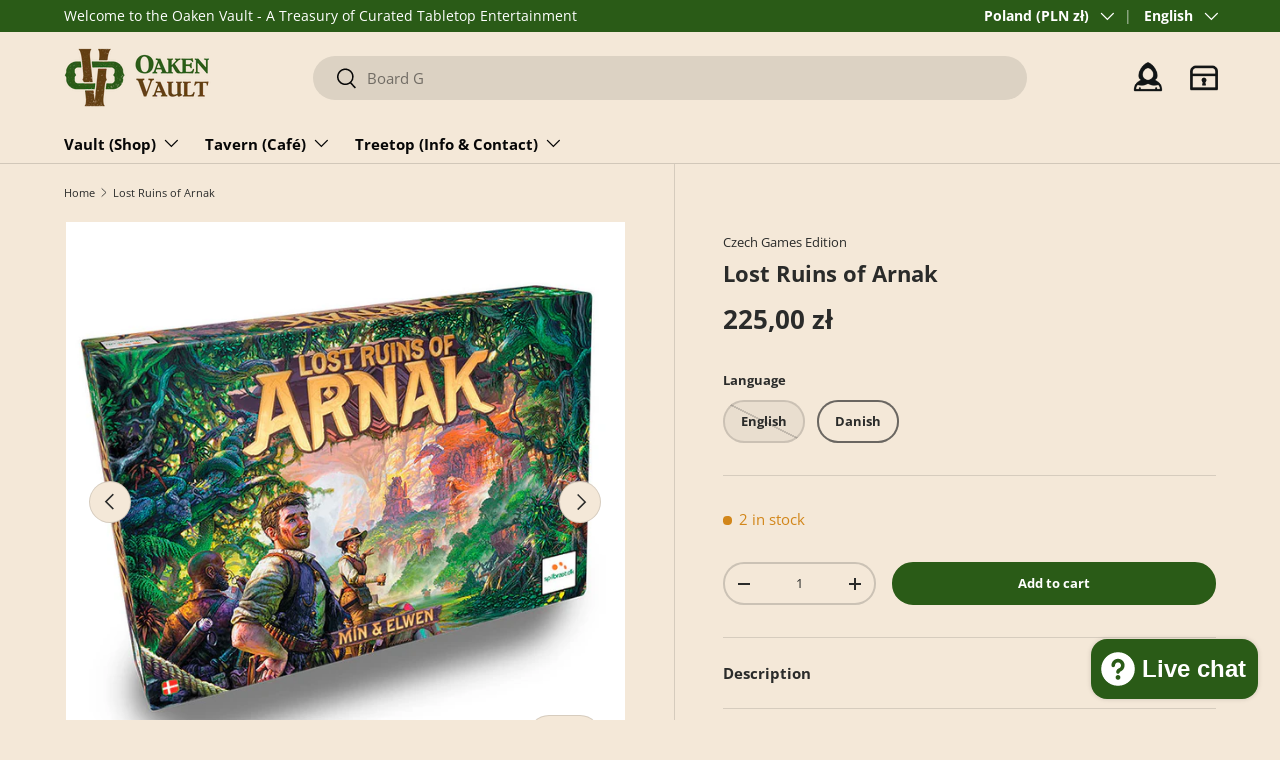

--- FILE ---
content_type: text/html; charset=utf-8
request_url: https://www.oakenvault.com/en-pl/products/lost-ruins-of-arnak
body_size: 49567
content:
<!doctype html>
<html class="no-js" lang="en" dir="ltr">
<head><meta charset="utf-8">
<meta name="viewport" content="width=device-width,initial-scale=1">
<title>Lost Ruins of Arnak &ndash; Oaken Vault</title><link rel="canonical" href="https://www.oakenvault.com/en-pl/products/lost-ruins-of-arnak"><link rel="icon" href="//www.oakenvault.com/cdn/shop/files/Favicon_18a52ebe-6cd0-4249-84d6-916411cc5c35.png?crop=center&height=48&v=1693302090&width=48" type="image/png">
  <link rel="apple-touch-icon" href="//www.oakenvault.com/cdn/shop/files/Favicon_18a52ebe-6cd0-4249-84d6-916411cc5c35.png?crop=center&height=180&v=1693302090&width=180"><meta name="description" content="On an uninhabited island in uncharted seas, explorers have found traces of a great civilization. Now you will lead an expedition to explore the island, find lost artifacts, and face fearsome guardians, all in a quest to learn the island&#39;s secrets. Lost Ruins of Arnak combines deck building and worker placement in a game of exploration, resource management, and discovery: In addition to traditional deckbuilder effects, cards can also be used to place workers. New worker actions become available as players explore the island. Some actions require resources instead of workers -- building a solid resource base will be essential. Limited to one action per turn, players must decide which action will benefit them the most. Decks are small, and randomness is heavily mitigated by the wealth of tactical decisions offered on the game board. With a variety of worker actions, artifacts, and equipment cards, the setup for each game will be unique, encouraging players to explore new strategies to meet the challenge. Discover the Lost Ruins of Arnak!"><meta property="og:site_name" content="Oaken Vault">
<meta property="og:url" content="https://www.oakenvault.com/en-pl/products/lost-ruins-of-arnak">
<meta property="og:title" content="Lost Ruins of Arnak">
<meta property="og:type" content="product">
<meta property="og:description" content="On an uninhabited island in uncharted seas, explorers have found traces of a great civilization. Now you will lead an expedition to explore the island, find lost artifacts, and face fearsome guardians, all in a quest to learn the island&#39;s secrets. Lost Ruins of Arnak combines deck building and worker placement in a game of exploration, resource management, and discovery: In addition to traditional deckbuilder effects, cards can also be used to place workers. New worker actions become available as players explore the island. Some actions require resources instead of workers -- building a solid resource base will be essential. Limited to one action per turn, players must decide which action will benefit them the most. Decks are small, and randomness is heavily mitigated by the wealth of tactical decisions offered on the game board. With a variety of worker actions, artifacts, and equipment cards, the setup for each game will be unique, encouraging players to explore new strategies to meet the challenge. Discover the Lost Ruins of Arnak!"><meta property="og:image" content="http://www.oakenvault.com/cdn/shop/products/pic5674958.png?crop=center&height=1200&v=1645457552&width=1200">
  <meta property="og:image:secure_url" content="https://www.oakenvault.com/cdn/shop/products/pic5674958.png?crop=center&height=1200&v=1645457552&width=1200">
  <meta property="og:image:width" content="1200">
  <meta property="og:image:height" content="1200"><meta property="og:price:amount" content="225,00">
  <meta property="og:price:currency" content="PLN"><meta name="twitter:card" content="summary_large_image">
<meta name="twitter:title" content="Lost Ruins of Arnak">
<meta name="twitter:description" content="On an uninhabited island in uncharted seas, explorers have found traces of a great civilization. Now you will lead an expedition to explore the island, find lost artifacts, and face fearsome guardians, all in a quest to learn the island&#39;s secrets. Lost Ruins of Arnak combines deck building and worker placement in a game of exploration, resource management, and discovery: In addition to traditional deckbuilder effects, cards can also be used to place workers. New worker actions become available as players explore the island. Some actions require resources instead of workers -- building a solid resource base will be essential. Limited to one action per turn, players must decide which action will benefit them the most. Decks are small, and randomness is heavily mitigated by the wealth of tactical decisions offered on the game board. With a variety of worker actions, artifacts, and equipment cards, the setup for each game will be unique, encouraging players to explore new strategies to meet the challenge. Discover the Lost Ruins of Arnak!">
<link rel="preload" href="//www.oakenvault.com/cdn/shop/t/101/assets/main.css?v=39030617625032399421745405885" as="style"><style data-shopify>
@font-face {
  font-family: "Open Sans";
  font-weight: 400;
  font-style: normal;
  font-display: swap;
  src: url("//www.oakenvault.com/cdn/fonts/open_sans/opensans_n4.c32e4d4eca5273f6d4ee95ddf54b5bbb75fc9b61.woff2") format("woff2"),
       url("//www.oakenvault.com/cdn/fonts/open_sans/opensans_n4.5f3406f8d94162b37bfa232b486ac93ee892406d.woff") format("woff");
}
@font-face {
  font-family: "Open Sans";
  font-weight: 700;
  font-style: normal;
  font-display: swap;
  src: url("//www.oakenvault.com/cdn/fonts/open_sans/opensans_n7.a9393be1574ea8606c68f4441806b2711d0d13e4.woff2") format("woff2"),
       url("//www.oakenvault.com/cdn/fonts/open_sans/opensans_n7.7b8af34a6ebf52beb1a4c1d8c73ad6910ec2e553.woff") format("woff");
}
@font-face {
  font-family: "Open Sans";
  font-weight: 400;
  font-style: italic;
  font-display: swap;
  src: url("//www.oakenvault.com/cdn/fonts/open_sans/opensans_i4.6f1d45f7a46916cc95c694aab32ecbf7509cbf33.woff2") format("woff2"),
       url("//www.oakenvault.com/cdn/fonts/open_sans/opensans_i4.4efaa52d5a57aa9a57c1556cc2b7465d18839daa.woff") format("woff");
}
@font-face {
  font-family: "Open Sans";
  font-weight: 700;
  font-style: italic;
  font-display: swap;
  src: url("//www.oakenvault.com/cdn/fonts/open_sans/opensans_i7.916ced2e2ce15f7fcd95d196601a15e7b89ee9a4.woff2") format("woff2"),
       url("//www.oakenvault.com/cdn/fonts/open_sans/opensans_i7.99a9cff8c86ea65461de497ade3d515a98f8b32a.woff") format("woff");
}
@font-face {
  font-family: "Open Sans";
  font-weight: 700;
  font-style: normal;
  font-display: swap;
  src: url("//www.oakenvault.com/cdn/fonts/open_sans/opensans_n7.a9393be1574ea8606c68f4441806b2711d0d13e4.woff2") format("woff2"),
       url("//www.oakenvault.com/cdn/fonts/open_sans/opensans_n7.7b8af34a6ebf52beb1a4c1d8c73ad6910ec2e553.woff") format("woff");
}
@font-face {
  font-family: "Open Sans";
  font-weight: 700;
  font-style: normal;
  font-display: swap;
  src: url("//www.oakenvault.com/cdn/fonts/open_sans/opensans_n7.a9393be1574ea8606c68f4441806b2711d0d13e4.woff2") format("woff2"),
       url("//www.oakenvault.com/cdn/fonts/open_sans/opensans_n7.7b8af34a6ebf52beb1a4c1d8c73ad6910ec2e553.woff") format("woff");
}
:root {
      --bg-color: 244 232 216 / 1.0;
      --bg-color-og: 244 232 216 / 1.0;
      --heading-color: 42 43 42;
      --text-color: 42 43 42;
      --text-color-og: 42 43 42;
      --scrollbar-color: 42 43 42;
      --link-color: 42 43 42;
      --link-color-og: 42 43 42;
      --star-color: 255 159 28;--swatch-border-color-default: 204 194 181;
        --swatch-border-color-active: 143 138 129;
        --swatch-card-size: 40px;
        --swatch-variant-picker-size: 64px;--color-scheme-1-bg: 42 91 23 / 1.0;
      --color-scheme-1-grad: ;
      --color-scheme-1-heading: 244 244 244;
      --color-scheme-1-text: 255 255 255;
      --color-scheme-1-btn-bg: 23 54 10;
      --color-scheme-1-btn-text: 244 244 244;
      --color-scheme-1-btn-bg-hover: 63 93 50;--color-scheme-2-bg: 98 62 18 / 1.0;
      --color-scheme-2-grad: linear-gradient(225deg, rgba(98, 62, 18, 1), rgba(98, 62, 18, 1) 54%, rgba(98, 62, 18, 1) 100%);
      --color-scheme-2-heading: 255 88 13;
      --color-scheme-2-text: 255 255 255;
      --color-scheme-2-btn-bg: 255 88 13;
      --color-scheme-2-btn-text: 255 255 255;
      --color-scheme-2-btn-bg-hover: 255 124 64;--color-scheme-3-bg: 255 88 13 / 1.0;
      --color-scheme-3-grad: linear-gradient(46deg, rgba(234, 73, 0, 1) 8%, rgba(234, 73, 0, 1) 32%, rgba(255, 88, 13, 0.88) 92%);
      --color-scheme-3-heading: 255 255 255;
      --color-scheme-3-text: 255 255 255;
      --color-scheme-3-btn-bg: 42 43 42;
      --color-scheme-3-btn-text: 255 255 255;
      --color-scheme-3-btn-bg-hover: 82 83 82;

      --drawer-bg-color: 255 255 255 / 1.0;
      --drawer-text-color: 42 43 42;

      --panel-bg-color: 244 244 244 / 1.0;
      --panel-heading-color: 42 43 42;
      --panel-text-color: 42 43 42;

      --in-stock-text-color: 44 126 63;
      --low-stock-text-color: 210 134 26;
      --very-low-stock-text-color: 180 12 28;
      --no-stock-text-color: 119 119 119;
      --no-stock-backordered-text-color: 119 119 119;

      --error-bg-color: 252 237 238;
      --error-text-color: 180 12 28;
      --success-bg-color: 232 246 234;
      --success-text-color: 42 91 23;
      --info-bg-color: 228 237 250;
      --info-text-color: 26 102 210;

      --heading-font-family: "Open Sans", sans-serif;
      --heading-font-style: normal;
      --heading-font-weight: 700;
      --heading-scale-start: 4;

      --navigation-font-family: "Open Sans", sans-serif;
      --navigation-font-style: normal;
      --navigation-font-weight: 700;--heading-text-transform: none;
--subheading-text-transform: none;
      --body-font-family: "Open Sans", sans-serif;
      --body-font-style: normal;
      --body-font-weight: 400;
      --body-font-size: 15;

      --section-gap: 48;
      --heading-gap: calc(8 * var(--space-unit));--grid-column-gap: 20px;--btn-bg-color: 42 91 23;
      --btn-bg-hover-color: 81 126 63;
      --btn-text-color: 255 255 255;
      --btn-bg-color-og: 42 91 23;
      --btn-text-color-og: 255 255 255;
      --btn-alt-bg-color: 255 255 255;
      --btn-alt-bg-alpha: 1.0;
      --btn-alt-text-color: 42 43 42;
      --btn-border-width: 2px;
      --btn-padding-y: 12px;

      
      --btn-border-radius: 28px;
      

      --btn-lg-border-radius: 50%;
      --btn-icon-border-radius: 50%;
      --input-with-btn-inner-radius: var(--btn-border-radius);

      --input-bg-color: 244 232 216 / 1.0;
      --input-text-color: 42 43 42;
      --input-border-width: 2px;
      --input-border-radius: 26px;
      --textarea-border-radius: 12px;
      --input-border-radius: 28px;
      --input-lg-border-radius: 34px;
      --input-bg-color-diff-3: #f1e1cc;
      --input-bg-color-diff-6: #eddac0;

      --modal-border-radius: 16px;
      --modal-overlay-color: 0 0 0;
      --modal-overlay-opacity: 0.4;
      --drawer-border-radius: 16px;
      --overlay-border-radius: 0px;

      --custom-label-bg-color: 98 62 18;
      --custom-label-text-color: 255 255 255;--sale-label-bg-color: 170 17 85;
      --sale-label-text-color: 255 255 255;--sold-out-label-bg-color: 42 43 42;
      --sold-out-label-text-color: 255 255 255;--new-label-bg-color: 127 184 0;
      --new-label-text-color: 255 255 255;--preorder-label-bg-color: 106 44 145;
      --preorder-label-text-color: 255 255 255;

      --collection-label-color: 0 126 18;

      --page-width: 1320px;
      --gutter-sm: 20px;
      --gutter-md: 32px;
      --gutter-lg: 64px;

      --payment-terms-bg-color: #f4e8d8;

      --coll-card-bg-color: #F9F9F9;
      --coll-card-border-color: #f2f2f2;

      --card-highlight-bg-color: #3e8523;
      --card-highlight-text-color: 255 255 255;
      --card-highlight-border-color: #2a5b17;--card-bg-color: #ffffff;
      --card-text-color: 38 38 43;
      --card-border-color: #623e12;
        
          --aos-animate-duration: 0.6s;
        

        
          --aos-min-width: 0;
        
      

      --reading-width: 48em;
    }

    @media (max-width: 769px) {
      :root {
        --reading-width: 36em;
      }
    }
  </style><link rel="stylesheet" href="//www.oakenvault.com/cdn/shop/t/101/assets/main.css?v=39030617625032399421745405885">
  <script src="//www.oakenvault.com/cdn/shop/t/101/assets/main.js?v=76476094356780495751745405885" defer="defer"></script><link rel="preload" href="//www.oakenvault.com/cdn/fonts/open_sans/opensans_n4.c32e4d4eca5273f6d4ee95ddf54b5bbb75fc9b61.woff2" as="font" type="font/woff2" crossorigin fetchpriority="high"><link rel="preload" href="//www.oakenvault.com/cdn/fonts/open_sans/opensans_n7.a9393be1574ea8606c68f4441806b2711d0d13e4.woff2" as="font" type="font/woff2" crossorigin fetchpriority="high"><link rel="stylesheet" href="//www.oakenvault.com/cdn/shop/t/101/assets/swatches.css?v=115043300493923295381745405923" media="print" onload="this.media='all'">
    <noscript><link rel="stylesheet" href="//www.oakenvault.com/cdn/shop/t/101/assets/swatches.css?v=115043300493923295381745405923"></noscript><script>window.performance && window.performance.mark && window.performance.mark('shopify.content_for_header.start');</script><meta name="facebook-domain-verification" content="utfamjor6h38nl7aw52r1bpmklsgah">
<meta id="shopify-digital-wallet" name="shopify-digital-wallet" content="/60590620903/digital_wallets/dialog">
<meta name="shopify-checkout-api-token" content="4309531312d6495e563380b762e6c118">
<link rel="alternate" hreflang="x-default" href="https://www.oakenvault.com/da-dk/products/lost-ruins-of-arnak">
<link rel="alternate" hreflang="da" href="https://www.oakenvault.com/da-dk/products/lost-ruins-of-arnak">
<link rel="alternate" hreflang="en" href="https://www.oakenvault.com/en-dk/products/lost-ruins-of-arnak">
<link rel="alternate" hreflang="en-AT" href="https://www.oakenvault.com/en-eu/products/lost-ruins-of-arnak">
<link rel="alternate" hreflang="da-AT" href="https://www.oakenvault.com/da-eu/products/lost-ruins-of-arnak">
<link rel="alternate" hreflang="en-BE" href="https://www.oakenvault.com/en-eu/products/lost-ruins-of-arnak">
<link rel="alternate" hreflang="da-BE" href="https://www.oakenvault.com/da-eu/products/lost-ruins-of-arnak">
<link rel="alternate" hreflang="en-EE" href="https://www.oakenvault.com/en-eu/products/lost-ruins-of-arnak">
<link rel="alternate" hreflang="da-EE" href="https://www.oakenvault.com/da-eu/products/lost-ruins-of-arnak">
<link rel="alternate" hreflang="en-FI" href="https://www.oakenvault.com/en-eu/products/lost-ruins-of-arnak">
<link rel="alternate" hreflang="da-FI" href="https://www.oakenvault.com/da-eu/products/lost-ruins-of-arnak">
<link rel="alternate" hreflang="en-FR" href="https://www.oakenvault.com/en-eu/products/lost-ruins-of-arnak">
<link rel="alternate" hreflang="da-FR" href="https://www.oakenvault.com/da-eu/products/lost-ruins-of-arnak">
<link rel="alternate" hreflang="en-GR" href="https://www.oakenvault.com/en-eu/products/lost-ruins-of-arnak">
<link rel="alternate" hreflang="da-GR" href="https://www.oakenvault.com/da-eu/products/lost-ruins-of-arnak">
<link rel="alternate" hreflang="en-IE" href="https://www.oakenvault.com/en-eu/products/lost-ruins-of-arnak">
<link rel="alternate" hreflang="da-IE" href="https://www.oakenvault.com/da-eu/products/lost-ruins-of-arnak">
<link rel="alternate" hreflang="en-IT" href="https://www.oakenvault.com/en-eu/products/lost-ruins-of-arnak">
<link rel="alternate" hreflang="da-IT" href="https://www.oakenvault.com/da-eu/products/lost-ruins-of-arnak">
<link rel="alternate" hreflang="en-LV" href="https://www.oakenvault.com/en-eu/products/lost-ruins-of-arnak">
<link rel="alternate" hreflang="da-LV" href="https://www.oakenvault.com/da-eu/products/lost-ruins-of-arnak">
<link rel="alternate" hreflang="en-LT" href="https://www.oakenvault.com/en-eu/products/lost-ruins-of-arnak">
<link rel="alternate" hreflang="da-LT" href="https://www.oakenvault.com/da-eu/products/lost-ruins-of-arnak">
<link rel="alternate" hreflang="en-LU" href="https://www.oakenvault.com/en-eu/products/lost-ruins-of-arnak">
<link rel="alternate" hreflang="da-LU" href="https://www.oakenvault.com/da-eu/products/lost-ruins-of-arnak">
<link rel="alternate" hreflang="en-NL" href="https://www.oakenvault.com/en-eu/products/lost-ruins-of-arnak">
<link rel="alternate" hreflang="da-NL" href="https://www.oakenvault.com/da-eu/products/lost-ruins-of-arnak">
<link rel="alternate" hreflang="en-PT" href="https://www.oakenvault.com/en-eu/products/lost-ruins-of-arnak">
<link rel="alternate" hreflang="da-PT" href="https://www.oakenvault.com/da-eu/products/lost-ruins-of-arnak">
<link rel="alternate" hreflang="en-ES" href="https://www.oakenvault.com/en-eu/products/lost-ruins-of-arnak">
<link rel="alternate" hreflang="da-ES" href="https://www.oakenvault.com/da-eu/products/lost-ruins-of-arnak">
<link rel="alternate" hreflang="en-SK" href="https://www.oakenvault.com/en-eu/products/lost-ruins-of-arnak">
<link rel="alternate" hreflang="da-SK" href="https://www.oakenvault.com/da-eu/products/lost-ruins-of-arnak">
<link rel="alternate" hreflang="en-HR" href="https://www.oakenvault.com/en-eu/products/lost-ruins-of-arnak">
<link rel="alternate" hreflang="da-HR" href="https://www.oakenvault.com/da-eu/products/lost-ruins-of-arnak">
<link rel="alternate" hreflang="en-DE" href="https://www.oakenvault.com/en-eu/products/lost-ruins-of-arnak">
<link rel="alternate" hreflang="da-DE" href="https://www.oakenvault.com/da-eu/products/lost-ruins-of-arnak">
<link rel="alternate" hreflang="en-CZ" href="https://www.oakenvault.com/en-eu/products/lost-ruins-of-arnak">
<link rel="alternate" hreflang="da-CZ" href="https://www.oakenvault.com/da-eu/products/lost-ruins-of-arnak">
<link rel="alternate" hreflang="en-HU" href="https://www.oakenvault.com/en-hu/products/lost-ruins-of-arnak">
<link rel="alternate" hreflang="da-HU" href="https://www.oakenvault.com/da-hu/products/lost-ruins-of-arnak">
<link rel="alternate" hreflang="en-SE" href="https://www.oakenvault.com/en-se/products/lost-ruins-of-arnak">
<link rel="alternate" hreflang="da-SE" href="https://www.oakenvault.com/da-se/products/lost-ruins-of-arnak">
<link rel="alternate" hreflang="en-PL" href="https://www.oakenvault.com/en-pl/products/lost-ruins-of-arnak">
<link rel="alternate" hreflang="da-PL" href="https://www.oakenvault.com/da-pl/products/lost-ruins-of-arnak">
<link rel="alternate" hreflang="en-GB" href="https://www.oakenvault.com/en-gb/products/lost-ruins-of-arnak">
<link rel="alternate" hreflang="da-GB" href="https://www.oakenvault.com/da-gb/products/lost-ruins-of-arnak">
<link rel="alternate" hreflang="en-CA" href="https://www.oakenvault.com/en-ca/products/lost-ruins-of-arnak">
<link rel="alternate" hreflang="da-CA" href="https://www.oakenvault.com/da-ca/products/lost-ruins-of-arnak">
<link rel="alternate" hreflang="en-US" href="https://www.oakenvault.com/en-us/products/lost-ruins-of-arnak">
<link rel="alternate" hreflang="en-SI" href="https://www.oakenvault.com/en-si/products/lost-ruins-of-arnak">
<link rel="alternate" hreflang="en-NO" href="https://www.oakenvault.com/en-no/products/lost-ruins-of-arnak">
<link rel="alternate" type="application/json+oembed" href="https://www.oakenvault.com/en-pl/products/lost-ruins-of-arnak.oembed">
<script async="async" src="/checkouts/internal/preloads.js?locale=en-PL"></script>
<link rel="preconnect" href="https://shop.app" crossorigin="anonymous">
<script async="async" src="https://shop.app/checkouts/internal/preloads.js?locale=en-PL&shop_id=60590620903" crossorigin="anonymous"></script>
<script id="apple-pay-shop-capabilities" type="application/json">{"shopId":60590620903,"countryCode":"DK","currencyCode":"PLN","merchantCapabilities":["supports3DS"],"merchantId":"gid:\/\/shopify\/Shop\/60590620903","merchantName":"Oaken Vault","requiredBillingContactFields":["postalAddress","email","phone"],"requiredShippingContactFields":["postalAddress","email","phone"],"shippingType":"shipping","supportedNetworks":["visa","maestro","masterCard","amex"],"total":{"type":"pending","label":"Oaken Vault","amount":"1.00"},"shopifyPaymentsEnabled":true,"supportsSubscriptions":true}</script>
<script id="shopify-features" type="application/json">{"accessToken":"4309531312d6495e563380b762e6c118","betas":["rich-media-storefront-analytics"],"domain":"www.oakenvault.com","predictiveSearch":true,"shopId":60590620903,"locale":"en"}</script>
<script>var Shopify = Shopify || {};
Shopify.shop = "oaken-vault.myshopify.com";
Shopify.locale = "en";
Shopify.currency = {"active":"PLN","rate":"0.57670392"};
Shopify.country = "PL";
Shopify.theme = {"name":"Oaken Vault 2.0 - 1.6.2","id":174965490000,"schema_name":"Enterprise","schema_version":"1.6.2","theme_store_id":1657,"role":"main"};
Shopify.theme.handle = "null";
Shopify.theme.style = {"id":null,"handle":null};
Shopify.cdnHost = "www.oakenvault.com/cdn";
Shopify.routes = Shopify.routes || {};
Shopify.routes.root = "/en-pl/";</script>
<script type="module">!function(o){(o.Shopify=o.Shopify||{}).modules=!0}(window);</script>
<script>!function(o){function n(){var o=[];function n(){o.push(Array.prototype.slice.apply(arguments))}return n.q=o,n}var t=o.Shopify=o.Shopify||{};t.loadFeatures=n(),t.autoloadFeatures=n()}(window);</script>
<script>
  window.ShopifyPay = window.ShopifyPay || {};
  window.ShopifyPay.apiHost = "shop.app\/pay";
  window.ShopifyPay.redirectState = null;
</script>
<script id="shop-js-analytics" type="application/json">{"pageType":"product"}</script>
<script defer="defer" async type="module" src="//www.oakenvault.com/cdn/shopifycloud/shop-js/modules/v2/client.init-shop-cart-sync_C5BV16lS.en.esm.js"></script>
<script defer="defer" async type="module" src="//www.oakenvault.com/cdn/shopifycloud/shop-js/modules/v2/chunk.common_CygWptCX.esm.js"></script>
<script type="module">
  await import("//www.oakenvault.com/cdn/shopifycloud/shop-js/modules/v2/client.init-shop-cart-sync_C5BV16lS.en.esm.js");
await import("//www.oakenvault.com/cdn/shopifycloud/shop-js/modules/v2/chunk.common_CygWptCX.esm.js");

  window.Shopify.SignInWithShop?.initShopCartSync?.({"fedCMEnabled":true,"windoidEnabled":true});

</script>
<script>
  window.Shopify = window.Shopify || {};
  if (!window.Shopify.featureAssets) window.Shopify.featureAssets = {};
  window.Shopify.featureAssets['shop-js'] = {"shop-cart-sync":["modules/v2/client.shop-cart-sync_ZFArdW7E.en.esm.js","modules/v2/chunk.common_CygWptCX.esm.js"],"init-fed-cm":["modules/v2/client.init-fed-cm_CmiC4vf6.en.esm.js","modules/v2/chunk.common_CygWptCX.esm.js"],"shop-cash-offers":["modules/v2/client.shop-cash-offers_DOA2yAJr.en.esm.js","modules/v2/chunk.common_CygWptCX.esm.js","modules/v2/chunk.modal_D71HUcav.esm.js"],"shop-button":["modules/v2/client.shop-button_tlx5R9nI.en.esm.js","modules/v2/chunk.common_CygWptCX.esm.js"],"shop-toast-manager":["modules/v2/client.shop-toast-manager_ClPi3nE9.en.esm.js","modules/v2/chunk.common_CygWptCX.esm.js"],"init-shop-cart-sync":["modules/v2/client.init-shop-cart-sync_C5BV16lS.en.esm.js","modules/v2/chunk.common_CygWptCX.esm.js"],"avatar":["modules/v2/client.avatar_BTnouDA3.en.esm.js"],"init-windoid":["modules/v2/client.init-windoid_sURxWdc1.en.esm.js","modules/v2/chunk.common_CygWptCX.esm.js"],"init-shop-email-lookup-coordinator":["modules/v2/client.init-shop-email-lookup-coordinator_B8hsDcYM.en.esm.js","modules/v2/chunk.common_CygWptCX.esm.js"],"pay-button":["modules/v2/client.pay-button_FdsNuTd3.en.esm.js","modules/v2/chunk.common_CygWptCX.esm.js"],"shop-login-button":["modules/v2/client.shop-login-button_C5VAVYt1.en.esm.js","modules/v2/chunk.common_CygWptCX.esm.js","modules/v2/chunk.modal_D71HUcav.esm.js"],"init-customer-accounts-sign-up":["modules/v2/client.init-customer-accounts-sign-up_CPSyQ0Tj.en.esm.js","modules/v2/client.shop-login-button_C5VAVYt1.en.esm.js","modules/v2/chunk.common_CygWptCX.esm.js","modules/v2/chunk.modal_D71HUcav.esm.js"],"init-shop-for-new-customer-accounts":["modules/v2/client.init-shop-for-new-customer-accounts_ChsxoAhi.en.esm.js","modules/v2/client.shop-login-button_C5VAVYt1.en.esm.js","modules/v2/chunk.common_CygWptCX.esm.js","modules/v2/chunk.modal_D71HUcav.esm.js"],"init-customer-accounts":["modules/v2/client.init-customer-accounts_DxDtT_ad.en.esm.js","modules/v2/client.shop-login-button_C5VAVYt1.en.esm.js","modules/v2/chunk.common_CygWptCX.esm.js","modules/v2/chunk.modal_D71HUcav.esm.js"],"shop-follow-button":["modules/v2/client.shop-follow-button_Cva4Ekp9.en.esm.js","modules/v2/chunk.common_CygWptCX.esm.js","modules/v2/chunk.modal_D71HUcav.esm.js"],"checkout-modal":["modules/v2/client.checkout-modal_BPM8l0SH.en.esm.js","modules/v2/chunk.common_CygWptCX.esm.js","modules/v2/chunk.modal_D71HUcav.esm.js"],"lead-capture":["modules/v2/client.lead-capture_Bi8yE_yS.en.esm.js","modules/v2/chunk.common_CygWptCX.esm.js","modules/v2/chunk.modal_D71HUcav.esm.js"],"shop-login":["modules/v2/client.shop-login_D6lNrXab.en.esm.js","modules/v2/chunk.common_CygWptCX.esm.js","modules/v2/chunk.modal_D71HUcav.esm.js"],"payment-terms":["modules/v2/client.payment-terms_CZxnsJam.en.esm.js","modules/v2/chunk.common_CygWptCX.esm.js","modules/v2/chunk.modal_D71HUcav.esm.js"]};
</script>
<script>(function() {
  var isLoaded = false;
  function asyncLoad() {
    if (isLoaded) return;
    isLoaded = true;
    var urls = ["https:\/\/cdn1.profitmetrics.io\/B607DE2FB0A672DB\/shopify-bundle.js?shop=oaken-vault.myshopify.com"];
    for (var i = 0; i < urls.length; i++) {
      var s = document.createElement('script');
      s.type = 'text/javascript';
      s.async = true;
      s.src = urls[i];
      var x = document.getElementsByTagName('script')[0];
      x.parentNode.insertBefore(s, x);
    }
  };
  if(window.attachEvent) {
    window.attachEvent('onload', asyncLoad);
  } else {
    window.addEventListener('load', asyncLoad, false);
  }
})();</script>
<script id="__st">var __st={"a":60590620903,"offset":3600,"reqid":"406d6c6c-a2e7-453b-9310-bfded4bded63-1768854146","pageurl":"www.oakenvault.com\/en-pl\/products\/lost-ruins-of-arnak","u":"f8a22482f834","p":"product","rtyp":"product","rid":7552571867367};</script>
<script>window.ShopifyPaypalV4VisibilityTracking = true;</script>
<script id="captcha-bootstrap">!function(){'use strict';const t='contact',e='account',n='new_comment',o=[[t,t],['blogs',n],['comments',n],[t,'customer']],c=[[e,'customer_login'],[e,'guest_login'],[e,'recover_customer_password'],[e,'create_customer']],r=t=>t.map((([t,e])=>`form[action*='/${t}']:not([data-nocaptcha='true']) input[name='form_type'][value='${e}']`)).join(','),a=t=>()=>t?[...document.querySelectorAll(t)].map((t=>t.form)):[];function s(){const t=[...o],e=r(t);return a(e)}const i='password',u='form_key',d=['recaptcha-v3-token','g-recaptcha-response','h-captcha-response',i],f=()=>{try{return window.sessionStorage}catch{return}},m='__shopify_v',_=t=>t.elements[u];function p(t,e,n=!1){try{const o=window.sessionStorage,c=JSON.parse(o.getItem(e)),{data:r}=function(t){const{data:e,action:n}=t;return t[m]||n?{data:e,action:n}:{data:t,action:n}}(c);for(const[e,n]of Object.entries(r))t.elements[e]&&(t.elements[e].value=n);n&&o.removeItem(e)}catch(o){console.error('form repopulation failed',{error:o})}}const l='form_type',E='cptcha';function T(t){t.dataset[E]=!0}const w=window,h=w.document,L='Shopify',v='ce_forms',y='captcha';let A=!1;((t,e)=>{const n=(g='f06e6c50-85a8-45c8-87d0-21a2b65856fe',I='https://cdn.shopify.com/shopifycloud/storefront-forms-hcaptcha/ce_storefront_forms_captcha_hcaptcha.v1.5.2.iife.js',D={infoText:'Protected by hCaptcha',privacyText:'Privacy',termsText:'Terms'},(t,e,n)=>{const o=w[L][v],c=o.bindForm;if(c)return c(t,g,e,D).then(n);var r;o.q.push([[t,g,e,D],n]),r=I,A||(h.body.append(Object.assign(h.createElement('script'),{id:'captcha-provider',async:!0,src:r})),A=!0)});var g,I,D;w[L]=w[L]||{},w[L][v]=w[L][v]||{},w[L][v].q=[],w[L][y]=w[L][y]||{},w[L][y].protect=function(t,e){n(t,void 0,e),T(t)},Object.freeze(w[L][y]),function(t,e,n,w,h,L){const[v,y,A,g]=function(t,e,n){const i=e?o:[],u=t?c:[],d=[...i,...u],f=r(d),m=r(i),_=r(d.filter((([t,e])=>n.includes(e))));return[a(f),a(m),a(_),s()]}(w,h,L),I=t=>{const e=t.target;return e instanceof HTMLFormElement?e:e&&e.form},D=t=>v().includes(t);t.addEventListener('submit',(t=>{const e=I(t);if(!e)return;const n=D(e)&&!e.dataset.hcaptchaBound&&!e.dataset.recaptchaBound,o=_(e),c=g().includes(e)&&(!o||!o.value);(n||c)&&t.preventDefault(),c&&!n&&(function(t){try{if(!f())return;!function(t){const e=f();if(!e)return;const n=_(t);if(!n)return;const o=n.value;o&&e.removeItem(o)}(t);const e=Array.from(Array(32),(()=>Math.random().toString(36)[2])).join('');!function(t,e){_(t)||t.append(Object.assign(document.createElement('input'),{type:'hidden',name:u})),t.elements[u].value=e}(t,e),function(t,e){const n=f();if(!n)return;const o=[...t.querySelectorAll(`input[type='${i}']`)].map((({name:t})=>t)),c=[...d,...o],r={};for(const[a,s]of new FormData(t).entries())c.includes(a)||(r[a]=s);n.setItem(e,JSON.stringify({[m]:1,action:t.action,data:r}))}(t,e)}catch(e){console.error('failed to persist form',e)}}(e),e.submit())}));const S=(t,e)=>{t&&!t.dataset[E]&&(n(t,e.some((e=>e===t))),T(t))};for(const o of['focusin','change'])t.addEventListener(o,(t=>{const e=I(t);D(e)&&S(e,y())}));const B=e.get('form_key'),M=e.get(l),P=B&&M;t.addEventListener('DOMContentLoaded',(()=>{const t=y();if(P)for(const e of t)e.elements[l].value===M&&p(e,B);[...new Set([...A(),...v().filter((t=>'true'===t.dataset.shopifyCaptcha))])].forEach((e=>S(e,t)))}))}(h,new URLSearchParams(w.location.search),n,t,e,['guest_login'])})(!0,!0)}();</script>
<script integrity="sha256-4kQ18oKyAcykRKYeNunJcIwy7WH5gtpwJnB7kiuLZ1E=" data-source-attribution="shopify.loadfeatures" defer="defer" src="//www.oakenvault.com/cdn/shopifycloud/storefront/assets/storefront/load_feature-a0a9edcb.js" crossorigin="anonymous"></script>
<script crossorigin="anonymous" defer="defer" src="//www.oakenvault.com/cdn/shopifycloud/storefront/assets/shopify_pay/storefront-65b4c6d7.js?v=20250812"></script>
<script data-source-attribution="shopify.dynamic_checkout.dynamic.init">var Shopify=Shopify||{};Shopify.PaymentButton=Shopify.PaymentButton||{isStorefrontPortableWallets:!0,init:function(){window.Shopify.PaymentButton.init=function(){};var t=document.createElement("script");t.src="https://www.oakenvault.com/cdn/shopifycloud/portable-wallets/latest/portable-wallets.en.js",t.type="module",document.head.appendChild(t)}};
</script>
<script data-source-attribution="shopify.dynamic_checkout.buyer_consent">
  function portableWalletsHideBuyerConsent(e){var t=document.getElementById("shopify-buyer-consent"),n=document.getElementById("shopify-subscription-policy-button");t&&n&&(t.classList.add("hidden"),t.setAttribute("aria-hidden","true"),n.removeEventListener("click",e))}function portableWalletsShowBuyerConsent(e){var t=document.getElementById("shopify-buyer-consent"),n=document.getElementById("shopify-subscription-policy-button");t&&n&&(t.classList.remove("hidden"),t.removeAttribute("aria-hidden"),n.addEventListener("click",e))}window.Shopify?.PaymentButton&&(window.Shopify.PaymentButton.hideBuyerConsent=portableWalletsHideBuyerConsent,window.Shopify.PaymentButton.showBuyerConsent=portableWalletsShowBuyerConsent);
</script>
<script data-source-attribution="shopify.dynamic_checkout.cart.bootstrap">document.addEventListener("DOMContentLoaded",(function(){function t(){return document.querySelector("shopify-accelerated-checkout-cart, shopify-accelerated-checkout")}if(t())Shopify.PaymentButton.init();else{new MutationObserver((function(e,n){t()&&(Shopify.PaymentButton.init(),n.disconnect())})).observe(document.body,{childList:!0,subtree:!0})}}));
</script>
<link id="shopify-accelerated-checkout-styles" rel="stylesheet" media="screen" href="https://www.oakenvault.com/cdn/shopifycloud/portable-wallets/latest/accelerated-checkout-backwards-compat.css" crossorigin="anonymous">
<style id="shopify-accelerated-checkout-cart">
        #shopify-buyer-consent {
  margin-top: 1em;
  display: inline-block;
  width: 100%;
}

#shopify-buyer-consent.hidden {
  display: none;
}

#shopify-subscription-policy-button {
  background: none;
  border: none;
  padding: 0;
  text-decoration: underline;
  font-size: inherit;
  cursor: pointer;
}

#shopify-subscription-policy-button::before {
  box-shadow: none;
}

      </style>
<script id="sections-script" data-sections="header,footer" defer="defer" src="//www.oakenvault.com/cdn/shop/t/101/compiled_assets/scripts.js?v=6805"></script>
<script>window.performance && window.performance.mark && window.performance.mark('shopify.content_for_header.end');</script>

    <script src="//www.oakenvault.com/cdn/shop/t/101/assets/animate-on-scroll.js?v=15249566486942820451745405885" defer="defer"></script>
    <link rel="stylesheet" href="//www.oakenvault.com/cdn/shop/t/101/assets/animate-on-scroll.css?v=116194678796051782541745405885">
  

  <script>document.documentElement.className = document.documentElement.className.replace('no-js', 'js');</script><!-- CC Custom Head Start --><!-- CC Custom Head End --><!-- BEGIN app block: shopify://apps/tinycookie/blocks/cookie-embed/b65baef5-7248-4353-8fd9-b676240311dc --><script id="tiny-cookie-data" type="application/json">{"translations":{"language":"default","boxTitle":"We use Cookies to enhance your visit","boxDescription":"We use cookies to enhance your visit by remembering your preferences, tailoring content, and providing a smoother experience. Clicking “Accept all” means you're okay with this.","acceptButtonText":"Accept all","acceptRequiredButtonText":"Accept required only","preferencesButtonText":"Manage preferences","privacyPolicy":"Privacy policy","termsConditions":"Terms & Conditions","preferencesTitle":"Cookie consent preferences","preferencesDisclaimerTitle":"Cookie Usage","preferencesDisclaimerDescription":"Our website uses cookies to enhance your browsing experience. These cookies don't directly identify you but personalize your visit. You can manage your preferences, although blocking some cookies may impact the site's services.","necessaryCookiesTitle":"Strictly required cookies","necessaryCookiesDescription":"These cookies are crucial for site function and cannot be blocked. Blocking them might affect how our site works.","functionalityCookiesTitle":"Functionality cookies","functionalityCookiesDescription":"These cookies add extra features and personalization to our site. They're set by us or third-party providers. Not allowing these may affect certain services' functionality.","analyticsCookiesTitle":"Analytics cookies","analyticsCookiesDescription":"These cookies track visitor traffic and sources, gathering data to understand popular products and actions.","marketingCookiesTitle":"Marketing cookies","marketingCookiesDescription":"Marketing and advertising partners set these cookies to create your interest profile for showing relevant ads later. Disabling them means no targeted ads based on your interests.","preferencesAcceptButtonText":"Accept all","preferencesAcceptRequiredButtonText":"Accept required only","savePreferencesText":"Save preferences","privacyPolicyUrl":"https://www.oakenvault.com/policies/privacy-policy","termsAndConditionsUrl":"https://www.oakenvault.com/policies/terms-of-service","badgeTitle":"Cookie settings"},"preferencesSettings":{"backgroundColor":"#F4E8D8","titleColor":"#000000","titleSize":18,"titleWeight":500,"titlePaddingTop":15,"titlePaddingRight":15,"titlePaddingBottom":15,"titlePaddingLeft":15,"preferencesContentPaddingTop":15,"preferencesContentPaddingRight":15,"preferencesContentPaddingBottom":25,"preferencesContentPaddingLeft":15,"infoTitleColor":"#000000","infoTitleSize":16,"infoTitleWeight":500,"infoDescriptionColor":"#000000","infoDescriptionSize":14,"infoDescriptionWeight":300,"infoPaddingTop":0,"infoPaddingRight":0,"infoPaddingBottom":15,"infoPaddingLeft":0,"categoryTitleColor":"#000000","categoryTitleSize":16,"categoryTitleWeight":500,"categoryTitlePaddingTop":10,"categoryTitlePaddingRight":15,"categoryTitlePaddingBottom":10,"categoryTitlePaddingLeft":15,"categoryContentColor":"#000000","categoryContentSize":14,"categoryContentWeight":300,"categoryContentPaddingTop":10,"categoryContentPaddingRight":15,"categoryContentPaddingBottom":10,"categoryContentPaddingLeft":15,"categoryBoxBorderColor":"#F4E8D8","categoryBoxRadius":5,"buttonSize":14,"buttonWeight":500,"buttonPaddingTop":12,"buttonPaddingRight":16,"buttonPaddingBottom":12,"buttonPaddingLeft":16,"buttonBorderRadius":15,"buttonSpacing":10,"acceptButtonBackground":"#2A5B17","acceptButtonColor":"#ffffff","rejectButtonBackground":"#eaeff2","rejectButtonColor":"#000000","saveButtonBackground":"#FFFFFF","saveButtonColor":"#000000"},"boxSettings":{"fontFamily":"inter","backgroundColor":"#F4E8D8","showBackdrop":0,"backdropOpacity":50,"titleColor":"#000000","titleSize":18,"titleWeight":700,"descriptionColor":"#000000","descriptionSize":14,"descriptionWeight":300,"contentPaddingTop":0,"contentPaddingRight":0,"contentPaddingBottom":20,"contentPaddingLeft":0,"buttonSize":14,"buttonWeight":500,"buttonPaddingTop":0,"buttonPaddingRight":0,"buttonPaddingBottom":0,"buttonPaddingLeft":0,"buttonBorderRadius":15,"buttonSpacing":10,"acceptButtonBackground":"#2A5B17","acceptButtonColor":"#ffffff","rejectButtonBackground":"#eaeff2","rejectButtonColor":"#000000","preferencesButtonBackground":"#FFFFFF","preferencesButtonColor":"#000000","closeButtonColor":"#2d4156","legalBackground":"#623E12","legalColor":"#FFFFFF","legalSize":14,"legalWeight":600,"legalPaddingTop":10,"legalPaddingRight":15,"legalPaddingBottom":10,"legalPaddingLeft":15},"cookieCategories":{"functionality":"_gid,__cfduid","analytics":"_s,_shopify_d,_shopify_fs,_shopify_s,_shopify_sa_t,_shopify_sa_p,_shopify_y,_y,_shopify_evids,_ga,_gat,__atuvc,__atuvs,__utma,customer_auth_provider,customer_auth_session_created_at,_orig_referrer,_landing_page","marketing":"_gads,IDE,GPS,PREF,BizoID,_fbp,_fbc,__adroll,__adroll_v4,__adroll_fpc,__ar_v4,kla_id","required":"_ab,_secure_session_id,cart,cart_sig,cart_ts,cart_ver,cart_currency,checkout_token,Secure_customer_sig,storefront_digest,_shopify_m,_shopify_tm,_shopify_tw,_tracking_consent,tracked_start_checkout,identity_state,identity_customer_account_number,_customer_account_shop_sessions,_secure_account_session_id,_shopify_country,_storefront_u,_cmp_a,c,checkout,customer_account_locale,dynamic_checkout_shown_on_cart,hide_shopify_pay_for_checkout,shopify_pay,shopify_pay_redirect,shop_pay_accelerated,keep_alive,source_name,master_device_id,previous_step,discount_code,remember_me,checkout_session_lookup,checkout_prefill,checkout_queue_token,checkout_queue_checkout_token,checkout_worker_session,checkout_session_token,cookietest,order,identity-state,card_update_verification_id,customer_account_new_login,customer_account_preview,customer_payment_method,customer_shop_pay_agreement,pay_update_intent_id,localization,profile_preview_token,login_with_shop_finalize,preview_theme,shopify-editor-unconfirmed-settings,wpm-test-cookie"},"generalSettings":{"showAnalytics":1,"showMarketing":1,"showFunctionality":1,"boxDesign":"box-inline","boxPosition":"center","showReject":0,"showPreferences":1,"categoriesChecked":1,"showPrivacyPolicy":1,"showTermsAndConditions":0,"privacyPolicyUrl":"https://www.oakenvault.com/policies/privacy-policy","termsAndConditionsUrl":"https://www.oakenvault.com/policies/terms-of-service","showCloseButton":0,"closeButtonBehaviour":"close_banner","consentModeActive":1,"pixelModeActive":1,"removeCookies":0},"translatedLanguages":{"da":{"boxTitle":"Vi bruger Cookies til en bedre oplevelse","boxDescription":"Vi bruger cookies til at forbedre dit besøg ved at huske dine præferencer, tilpasse indhold og give en mere problemfri oplevelse. Ved at klikke på \"Accepter alle\" accepterer du dette","acceptButtonText":"Accepter alle","acceptRequiredButtonText":"Accept required only","preferencesButtonText":"Administrer præferencer","privacyPolicy":"Privatlivspolitik","termsConditions":"Terms & Conditions","preferencesTitle":"Cookieindstillinger","preferencesDisclaimerTitle":"Cookieanvendelse","preferencesDisclaimerDescription":"Vores hjemmeside bruger cookies til at forbedre din browseroplevelse. Disse cookies identificerer dig ikke direkte, men personliggør dit besøg. Du kan administrere dine præferencer, men blokering af nogle cookies kan påvirke hjemmesidens tjenester.","necessaryCookiesTitle":"Nødvendige cookies","necessaryCookiesDescription":"Afgørende for, at hjemmesiden fungerer","functionalityCookiesTitle":"Funktionalitetscookies","functionalityCookiesDescription":"These cookies add extra features and personalization to our site. They're set by us or third-party providers. Not allowing these may affect certain services' functionality.","analyticsCookiesTitle":"Analytics cookies","analyticsCookiesDescription":"Tilføjer ekstra funktioner og personalisering","marketingCookiesTitle":"Marketingcookies","marketingCookiesDescription":"Disse cookies placeres af marketing- og annonceringspartnere","preferencesAcceptButtonText":"Accepter alle","preferencesAcceptRequiredButtonText":"Accept required only","savePreferencesText":"Gem præferencer","privacyPolicyUrl":"https://www.oakenvault.com/policies/privacy-policy","termsAndConditionsUrl":"https://www.oakenvault.com/policies/terms-of-service","badgeTitle":"Cookie settings"}},"registerConsent":true,"loadedGlobally":true,"geoLocation":{"europe":1,"usa":1,"brazil":1,"canada":1,"albertaBritishColumbia":1,"japan":1,"thailand":1,"switzerland":1},"badgeSettings":{"active":0,"position":"bottom_left","backgroundColor":"#FFFFFF","iconColor":"#FF974F","titleColor":"#000000","svgImage":"<svg width=\"35\" height=\"35\" viewBox=\"0 0 35 35\" fill=\"none\" xmlns=\"http://www.w3.org/2000/svg\"> <path d=\"M34.3019 16.1522C32.0507 15.3437 30.666 13.0527 30.84 11.2436C30.84 10.9461 30.6617 10.6697 30.4364 10.4745C30.2111 10.2802 29.8617 10.1962 29.5692 10.2432C26.1386 10.7465 22.9972 8.23671 22.6859 4.7087C22.6579 4.39028 22.4837 4.10385 22.2133 3.93261C21.944 3.7624 21.6085 3.72535 21.3111 3.8365C18.5303 4.85485 15.9028 3.01353 14.8544 0.614257C14.6581 0.165616 14.1715 -0.0817072 13.6918 0.0244546C5.79815 1.78586 0 9.4101 0 17.5001C0 27.112 7.88796 35 17.4999 35C27.1119 35 34.9999 27.112 34.9999 17.5001C34.9714 16.8893 34.9671 16.3905 34.3019 16.1522ZM7.1948 18.6026C6.62851 18.6026 6.16941 18.1435 6.16941 17.5772C6.16941 17.0108 6.62851 16.5518 7.1948 16.5518C7.76109 16.5518 8.22019 17.0108 8.22019 17.5772C8.22019 18.1435 7.76102 18.6026 7.1948 18.6026ZM11.3476 26.7285C9.65135 26.7285 8.27146 25.3486 8.27146 23.6524C8.27146 21.9561 9.65135 20.5762 11.3476 20.5762C13.0439 20.5762 14.4238 21.9561 14.4238 23.6524C14.4238 25.3486 13.0439 26.7285 11.3476 26.7285ZM12.373 14.4239C11.2425 14.4239 10.3222 13.5036 10.3222 12.3731C10.3222 11.2426 11.2425 10.3223 12.373 10.3223C13.5035 10.3223 14.4238 11.2426 14.4238 12.3731C14.4238 13.5036 13.5035 14.4239 12.373 14.4239ZM20.5761 28.7793C19.4456 28.7793 18.5253 27.8591 18.5253 26.7285C18.5253 25.598 19.4456 24.6778 20.5761 24.6778C21.7066 24.6778 22.6269 25.598 22.6269 26.7285C22.6269 27.8591 21.7066 28.7793 20.5761 28.7793ZM21.6015 20.5762C19.9052 20.5762 18.5253 19.1963 18.5253 17.5001C18.5253 15.8038 19.9052 14.4239 21.6015 14.4239C23.2978 14.4239 24.6776 15.8038 24.6776 17.5001C24.6776 19.1963 23.2978 20.5762 21.6015 20.5762ZM27.7025 22.7042C27.1363 22.7042 26.6772 22.2451 26.6772 21.6788C26.6772 21.1124 27.1363 20.6534 27.7025 20.6534C28.2688 20.6534 28.7279 21.1124 28.7279 21.6788C28.7279 22.2451 28.2688 22.7042 27.7025 22.7042Z\" fill=\"#FF974F\"/> </svg>","openType":"preferences","cornerPadding":15}}</script>
<style>
    

    

    
</style>


<!-- END app block --><script src="https://cdn.shopify.com/extensions/019ab370-3427-7dfe-9e9e-e24647f8564c/cartbite-75/assets/cartbite-embed.js" type="text/javascript" defer="defer"></script>
<script src="https://cdn.shopify.com/extensions/0199f9c3-f0d7-7051-a9db-66294e3ed5c4/tinycookie-prod-125/assets/tiny-cookie.min.js" type="text/javascript" defer="defer"></script>
<link href="https://cdn.shopify.com/extensions/0199f9c3-f0d7-7051-a9db-66294e3ed5c4/tinycookie-prod-125/assets/tiny-cookie.min.css" rel="stylesheet" type="text/css" media="all">
<script src="https://cdn.shopify.com/extensions/7bc9bb47-adfa-4267-963e-cadee5096caf/inbox-1252/assets/inbox-chat-loader.js" type="text/javascript" defer="defer"></script>
<link href="https://monorail-edge.shopifysvc.com" rel="dns-prefetch">
<script>(function(){if ("sendBeacon" in navigator && "performance" in window) {try {var session_token_from_headers = performance.getEntriesByType('navigation')[0].serverTiming.find(x => x.name == '_s').description;} catch {var session_token_from_headers = undefined;}var session_cookie_matches = document.cookie.match(/_shopify_s=([^;]*)/);var session_token_from_cookie = session_cookie_matches && session_cookie_matches.length === 2 ? session_cookie_matches[1] : "";var session_token = session_token_from_headers || session_token_from_cookie || "";function handle_abandonment_event(e) {var entries = performance.getEntries().filter(function(entry) {return /monorail-edge.shopifysvc.com/.test(entry.name);});if (!window.abandonment_tracked && entries.length === 0) {window.abandonment_tracked = true;var currentMs = Date.now();var navigation_start = performance.timing.navigationStart;var payload = {shop_id: 60590620903,url: window.location.href,navigation_start,duration: currentMs - navigation_start,session_token,page_type: "product"};window.navigator.sendBeacon("https://monorail-edge.shopifysvc.com/v1/produce", JSON.stringify({schema_id: "online_store_buyer_site_abandonment/1.1",payload: payload,metadata: {event_created_at_ms: currentMs,event_sent_at_ms: currentMs}}));}}window.addEventListener('pagehide', handle_abandonment_event);}}());</script>
<script id="web-pixels-manager-setup">(function e(e,d,r,n,o){if(void 0===o&&(o={}),!Boolean(null===(a=null===(i=window.Shopify)||void 0===i?void 0:i.analytics)||void 0===a?void 0:a.replayQueue)){var i,a;window.Shopify=window.Shopify||{};var t=window.Shopify;t.analytics=t.analytics||{};var s=t.analytics;s.replayQueue=[],s.publish=function(e,d,r){return s.replayQueue.push([e,d,r]),!0};try{self.performance.mark("wpm:start")}catch(e){}var l=function(){var e={modern:/Edge?\/(1{2}[4-9]|1[2-9]\d|[2-9]\d{2}|\d{4,})\.\d+(\.\d+|)|Firefox\/(1{2}[4-9]|1[2-9]\d|[2-9]\d{2}|\d{4,})\.\d+(\.\d+|)|Chrom(ium|e)\/(9{2}|\d{3,})\.\d+(\.\d+|)|(Maci|X1{2}).+ Version\/(15\.\d+|(1[6-9]|[2-9]\d|\d{3,})\.\d+)([,.]\d+|)( \(\w+\)|)( Mobile\/\w+|) Safari\/|Chrome.+OPR\/(9{2}|\d{3,})\.\d+\.\d+|(CPU[ +]OS|iPhone[ +]OS|CPU[ +]iPhone|CPU IPhone OS|CPU iPad OS)[ +]+(15[._]\d+|(1[6-9]|[2-9]\d|\d{3,})[._]\d+)([._]\d+|)|Android:?[ /-](13[3-9]|1[4-9]\d|[2-9]\d{2}|\d{4,})(\.\d+|)(\.\d+|)|Android.+Firefox\/(13[5-9]|1[4-9]\d|[2-9]\d{2}|\d{4,})\.\d+(\.\d+|)|Android.+Chrom(ium|e)\/(13[3-9]|1[4-9]\d|[2-9]\d{2}|\d{4,})\.\d+(\.\d+|)|SamsungBrowser\/([2-9]\d|\d{3,})\.\d+/,legacy:/Edge?\/(1[6-9]|[2-9]\d|\d{3,})\.\d+(\.\d+|)|Firefox\/(5[4-9]|[6-9]\d|\d{3,})\.\d+(\.\d+|)|Chrom(ium|e)\/(5[1-9]|[6-9]\d|\d{3,})\.\d+(\.\d+|)([\d.]+$|.*Safari\/(?![\d.]+ Edge\/[\d.]+$))|(Maci|X1{2}).+ Version\/(10\.\d+|(1[1-9]|[2-9]\d|\d{3,})\.\d+)([,.]\d+|)( \(\w+\)|)( Mobile\/\w+|) Safari\/|Chrome.+OPR\/(3[89]|[4-9]\d|\d{3,})\.\d+\.\d+|(CPU[ +]OS|iPhone[ +]OS|CPU[ +]iPhone|CPU IPhone OS|CPU iPad OS)[ +]+(10[._]\d+|(1[1-9]|[2-9]\d|\d{3,})[._]\d+)([._]\d+|)|Android:?[ /-](13[3-9]|1[4-9]\d|[2-9]\d{2}|\d{4,})(\.\d+|)(\.\d+|)|Mobile Safari.+OPR\/([89]\d|\d{3,})\.\d+\.\d+|Android.+Firefox\/(13[5-9]|1[4-9]\d|[2-9]\d{2}|\d{4,})\.\d+(\.\d+|)|Android.+Chrom(ium|e)\/(13[3-9]|1[4-9]\d|[2-9]\d{2}|\d{4,})\.\d+(\.\d+|)|Android.+(UC? ?Browser|UCWEB|U3)[ /]?(15\.([5-9]|\d{2,})|(1[6-9]|[2-9]\d|\d{3,})\.\d+)\.\d+|SamsungBrowser\/(5\.\d+|([6-9]|\d{2,})\.\d+)|Android.+MQ{2}Browser\/(14(\.(9|\d{2,})|)|(1[5-9]|[2-9]\d|\d{3,})(\.\d+|))(\.\d+|)|K[Aa][Ii]OS\/(3\.\d+|([4-9]|\d{2,})\.\d+)(\.\d+|)/},d=e.modern,r=e.legacy,n=navigator.userAgent;return n.match(d)?"modern":n.match(r)?"legacy":"unknown"}(),u="modern"===l?"modern":"legacy",c=(null!=n?n:{modern:"",legacy:""})[u],f=function(e){return[e.baseUrl,"/wpm","/b",e.hashVersion,"modern"===e.buildTarget?"m":"l",".js"].join("")}({baseUrl:d,hashVersion:r,buildTarget:u}),m=function(e){var d=e.version,r=e.bundleTarget,n=e.surface,o=e.pageUrl,i=e.monorailEndpoint;return{emit:function(e){var a=e.status,t=e.errorMsg,s=(new Date).getTime(),l=JSON.stringify({metadata:{event_sent_at_ms:s},events:[{schema_id:"web_pixels_manager_load/3.1",payload:{version:d,bundle_target:r,page_url:o,status:a,surface:n,error_msg:t},metadata:{event_created_at_ms:s}}]});if(!i)return console&&console.warn&&console.warn("[Web Pixels Manager] No Monorail endpoint provided, skipping logging."),!1;try{return self.navigator.sendBeacon.bind(self.navigator)(i,l)}catch(e){}var u=new XMLHttpRequest;try{return u.open("POST",i,!0),u.setRequestHeader("Content-Type","text/plain"),u.send(l),!0}catch(e){return console&&console.warn&&console.warn("[Web Pixels Manager] Got an unhandled error while logging to Monorail."),!1}}}}({version:r,bundleTarget:l,surface:e.surface,pageUrl:self.location.href,monorailEndpoint:e.monorailEndpoint});try{o.browserTarget=l,function(e){var d=e.src,r=e.async,n=void 0===r||r,o=e.onload,i=e.onerror,a=e.sri,t=e.scriptDataAttributes,s=void 0===t?{}:t,l=document.createElement("script"),u=document.querySelector("head"),c=document.querySelector("body");if(l.async=n,l.src=d,a&&(l.integrity=a,l.crossOrigin="anonymous"),s)for(var f in s)if(Object.prototype.hasOwnProperty.call(s,f))try{l.dataset[f]=s[f]}catch(e){}if(o&&l.addEventListener("load",o),i&&l.addEventListener("error",i),u)u.appendChild(l);else{if(!c)throw new Error("Did not find a head or body element to append the script");c.appendChild(l)}}({src:f,async:!0,onload:function(){if(!function(){var e,d;return Boolean(null===(d=null===(e=window.Shopify)||void 0===e?void 0:e.analytics)||void 0===d?void 0:d.initialized)}()){var d=window.webPixelsManager.init(e)||void 0;if(d){var r=window.Shopify.analytics;r.replayQueue.forEach((function(e){var r=e[0],n=e[1],o=e[2];d.publishCustomEvent(r,n,o)})),r.replayQueue=[],r.publish=d.publishCustomEvent,r.visitor=d.visitor,r.initialized=!0}}},onerror:function(){return m.emit({status:"failed",errorMsg:"".concat(f," has failed to load")})},sri:function(e){var d=/^sha384-[A-Za-z0-9+/=]+$/;return"string"==typeof e&&d.test(e)}(c)?c:"",scriptDataAttributes:o}),m.emit({status:"loading"})}catch(e){m.emit({status:"failed",errorMsg:(null==e?void 0:e.message)||"Unknown error"})}}})({shopId: 60590620903,storefrontBaseUrl: "https://www.oakenvault.com",extensionsBaseUrl: "https://extensions.shopifycdn.com/cdn/shopifycloud/web-pixels-manager",monorailEndpoint: "https://monorail-edge.shopifysvc.com/unstable/produce_batch",surface: "storefront-renderer",enabledBetaFlags: ["2dca8a86"],webPixelsConfigList: [{"id":"855900496","configuration":"{\"accountID\":\"60590620903\"}","eventPayloadVersion":"v1","runtimeContext":"STRICT","scriptVersion":"3c72ff377e9d92ad2f15992c3c493e7f","type":"APP","apiClientId":5263155,"privacyPurposes":[],"dataSharingAdjustments":{"protectedCustomerApprovalScopes":["read_customer_address","read_customer_email","read_customer_name","read_customer_personal_data","read_customer_phone"]}},{"id":"797540688","configuration":"{\"config\":\"{\\\"google_tag_ids\\\":[\\\"G-J2WQN8JZ97\\\",\\\"AW-10848424121\\\",\\\"GT-MKBN3BZG\\\"],\\\"target_country\\\":\\\"DK\\\",\\\"gtag_events\\\":[{\\\"type\\\":\\\"begin_checkout\\\",\\\"action_label\\\":[\\\"G-J2WQN8JZ97\\\",\\\"AW-10848424121\\\/GisQCNuYr5YDELmh97Qo\\\"]},{\\\"type\\\":\\\"search\\\",\\\"action_label\\\":[\\\"G-J2WQN8JZ97\\\",\\\"AW-10848424121\\\/0pv2CN6Yr5YDELmh97Qo\\\"]},{\\\"type\\\":\\\"view_item\\\",\\\"action_label\\\":[\\\"G-J2WQN8JZ97\\\",\\\"AW-10848424121\\\/iAzgCOWWr5YDELmh97Qo\\\",\\\"MC-2P8JHGMLMT\\\"]},{\\\"type\\\":\\\"purchase\\\",\\\"action_label\\\":[\\\"G-J2WQN8JZ97\\\",\\\"AW-10848424121\\\/IP-DCOKWr5YDELmh97Qo\\\",\\\"MC-2P8JHGMLMT\\\"]},{\\\"type\\\":\\\"page_view\\\",\\\"action_label\\\":[\\\"G-J2WQN8JZ97\\\",\\\"AW-10848424121\\\/1JgTCN-Wr5YDELmh97Qo\\\",\\\"MC-2P8JHGMLMT\\\"]},{\\\"type\\\":\\\"add_payment_info\\\",\\\"action_label\\\":[\\\"G-J2WQN8JZ97\\\",\\\"AW-10848424121\\\/FmBvCOGYr5YDELmh97Qo\\\"]},{\\\"type\\\":\\\"add_to_cart\\\",\\\"action_label\\\":[\\\"G-J2WQN8JZ97\\\",\\\"AW-10848424121\\\/9bKnCOiWr5YDELmh97Qo\\\"]}],\\\"enable_monitoring_mode\\\":false}\"}","eventPayloadVersion":"v1","runtimeContext":"OPEN","scriptVersion":"b2a88bafab3e21179ed38636efcd8a93","type":"APP","apiClientId":1780363,"privacyPurposes":[],"dataSharingAdjustments":{"protectedCustomerApprovalScopes":["read_customer_address","read_customer_email","read_customer_name","read_customer_personal_data","read_customer_phone"]}},{"id":"373883216","configuration":"{\"pixel_id\":\"638736074049265\",\"pixel_type\":\"facebook_pixel\",\"metaapp_system_user_token\":\"-\"}","eventPayloadVersion":"v1","runtimeContext":"OPEN","scriptVersion":"ca16bc87fe92b6042fbaa3acc2fbdaa6","type":"APP","apiClientId":2329312,"privacyPurposes":["ANALYTICS","MARKETING","SALE_OF_DATA"],"dataSharingAdjustments":{"protectedCustomerApprovalScopes":["read_customer_address","read_customer_email","read_customer_name","read_customer_personal_data","read_customer_phone"]}},{"id":"124780880","configuration":"{\"tagID\":\"2613849466724\"}","eventPayloadVersion":"v1","runtimeContext":"STRICT","scriptVersion":"18031546ee651571ed29edbe71a3550b","type":"APP","apiClientId":3009811,"privacyPurposes":["ANALYTICS","MARKETING","SALE_OF_DATA"],"dataSharingAdjustments":{"protectedCustomerApprovalScopes":["read_customer_address","read_customer_email","read_customer_name","read_customer_personal_data","read_customer_phone"]}},{"id":"shopify-app-pixel","configuration":"{}","eventPayloadVersion":"v1","runtimeContext":"STRICT","scriptVersion":"0450","apiClientId":"shopify-pixel","type":"APP","privacyPurposes":["ANALYTICS","MARKETING"]},{"id":"shopify-custom-pixel","eventPayloadVersion":"v1","runtimeContext":"LAX","scriptVersion":"0450","apiClientId":"shopify-pixel","type":"CUSTOM","privacyPurposes":["ANALYTICS","MARKETING"]}],isMerchantRequest: false,initData: {"shop":{"name":"Oaken Vault","paymentSettings":{"currencyCode":"DKK"},"myshopifyDomain":"oaken-vault.myshopify.com","countryCode":"DK","storefrontUrl":"https:\/\/www.oakenvault.com\/en-pl"},"customer":null,"cart":null,"checkout":null,"productVariants":[{"price":{"amount":231.0,"currencyCode":"PLN"},"product":{"title":"Lost Ruins of Arnak","vendor":"Czech Games Edition","id":"7552571867367","untranslatedTitle":"Lost Ruins of Arnak","url":"\/en-pl\/products\/lost-ruins-of-arnak","type":"Board Games \u003e Regular \u003e Base Game"},"id":"44503416864999","image":{"src":"\/\/www.oakenvault.com\/cdn\/shop\/products\/pic5674958.png?v=1645457552"},"sku":"312484","title":"English","untranslatedTitle":"English"},{"price":{"amount":225.0,"currencyCode":"PLN"},"product":{"title":"Lost Ruins of Arnak","vendor":"Czech Games Edition","id":"7552571867367","untranslatedTitle":"Lost Ruins of Arnak","url":"\/en-pl\/products\/lost-ruins-of-arnak","type":"Board Games \u003e Regular \u003e Base Game"},"id":"44503416897767","image":{"src":"\/\/www.oakenvault.com\/cdn\/shop\/products\/LPFI714_Lost-Ruins-of-Arnak-DA_box_3D_800x800_9690a773-c0f8-4e78-b468-02ccaece3f16.jpg?v=1662280777"},"sku":"312484-A","title":"Danish","untranslatedTitle":"Danish"}],"purchasingCompany":null},},"https://www.oakenvault.com/cdn","fcfee988w5aeb613cpc8e4bc33m6693e112",{"modern":"","legacy":""},{"shopId":"60590620903","storefrontBaseUrl":"https:\/\/www.oakenvault.com","extensionBaseUrl":"https:\/\/extensions.shopifycdn.com\/cdn\/shopifycloud\/web-pixels-manager","surface":"storefront-renderer","enabledBetaFlags":"[\"2dca8a86\"]","isMerchantRequest":"false","hashVersion":"fcfee988w5aeb613cpc8e4bc33m6693e112","publish":"custom","events":"[[\"page_viewed\",{}],[\"product_viewed\",{\"productVariant\":{\"price\":{\"amount\":225.0,\"currencyCode\":\"PLN\"},\"product\":{\"title\":\"Lost Ruins of Arnak\",\"vendor\":\"Czech Games Edition\",\"id\":\"7552571867367\",\"untranslatedTitle\":\"Lost Ruins of Arnak\",\"url\":\"\/en-pl\/products\/lost-ruins-of-arnak\",\"type\":\"Board Games \u003e Regular \u003e Base Game\"},\"id\":\"44503416897767\",\"image\":{\"src\":\"\/\/www.oakenvault.com\/cdn\/shop\/products\/LPFI714_Lost-Ruins-of-Arnak-DA_box_3D_800x800_9690a773-c0f8-4e78-b468-02ccaece3f16.jpg?v=1662280777\"},\"sku\":\"312484-A\",\"title\":\"Danish\",\"untranslatedTitle\":\"Danish\"}}]]"});</script><script>
  window.ShopifyAnalytics = window.ShopifyAnalytics || {};
  window.ShopifyAnalytics.meta = window.ShopifyAnalytics.meta || {};
  window.ShopifyAnalytics.meta.currency = 'PLN';
  var meta = {"product":{"id":7552571867367,"gid":"gid:\/\/shopify\/Product\/7552571867367","vendor":"Czech Games Edition","type":"Board Games \u003e Regular \u003e Base Game","handle":"lost-ruins-of-arnak","variants":[{"id":44503416864999,"price":23100,"name":"Lost Ruins of Arnak - English","public_title":"English","sku":"312484"},{"id":44503416897767,"price":22500,"name":"Lost Ruins of Arnak - Danish","public_title":"Danish","sku":"312484-A"}],"remote":false},"page":{"pageType":"product","resourceType":"product","resourceId":7552571867367,"requestId":"406d6c6c-a2e7-453b-9310-bfded4bded63-1768854146"}};
  for (var attr in meta) {
    window.ShopifyAnalytics.meta[attr] = meta[attr];
  }
</script>
<script class="analytics">
  (function () {
    var customDocumentWrite = function(content) {
      var jquery = null;

      if (window.jQuery) {
        jquery = window.jQuery;
      } else if (window.Checkout && window.Checkout.$) {
        jquery = window.Checkout.$;
      }

      if (jquery) {
        jquery('body').append(content);
      }
    };

    var hasLoggedConversion = function(token) {
      if (token) {
        return document.cookie.indexOf('loggedConversion=' + token) !== -1;
      }
      return false;
    }

    var setCookieIfConversion = function(token) {
      if (token) {
        var twoMonthsFromNow = new Date(Date.now());
        twoMonthsFromNow.setMonth(twoMonthsFromNow.getMonth() + 2);

        document.cookie = 'loggedConversion=' + token + '; expires=' + twoMonthsFromNow;
      }
    }

    var trekkie = window.ShopifyAnalytics.lib = window.trekkie = window.trekkie || [];
    if (trekkie.integrations) {
      return;
    }
    trekkie.methods = [
      'identify',
      'page',
      'ready',
      'track',
      'trackForm',
      'trackLink'
    ];
    trekkie.factory = function(method) {
      return function() {
        var args = Array.prototype.slice.call(arguments);
        args.unshift(method);
        trekkie.push(args);
        return trekkie;
      };
    };
    for (var i = 0; i < trekkie.methods.length; i++) {
      var key = trekkie.methods[i];
      trekkie[key] = trekkie.factory(key);
    }
    trekkie.load = function(config) {
      trekkie.config = config || {};
      trekkie.config.initialDocumentCookie = document.cookie;
      var first = document.getElementsByTagName('script')[0];
      var script = document.createElement('script');
      script.type = 'text/javascript';
      script.onerror = function(e) {
        var scriptFallback = document.createElement('script');
        scriptFallback.type = 'text/javascript';
        scriptFallback.onerror = function(error) {
                var Monorail = {
      produce: function produce(monorailDomain, schemaId, payload) {
        var currentMs = new Date().getTime();
        var event = {
          schema_id: schemaId,
          payload: payload,
          metadata: {
            event_created_at_ms: currentMs,
            event_sent_at_ms: currentMs
          }
        };
        return Monorail.sendRequest("https://" + monorailDomain + "/v1/produce", JSON.stringify(event));
      },
      sendRequest: function sendRequest(endpointUrl, payload) {
        // Try the sendBeacon API
        if (window && window.navigator && typeof window.navigator.sendBeacon === 'function' && typeof window.Blob === 'function' && !Monorail.isIos12()) {
          var blobData = new window.Blob([payload], {
            type: 'text/plain'
          });

          if (window.navigator.sendBeacon(endpointUrl, blobData)) {
            return true;
          } // sendBeacon was not successful

        } // XHR beacon

        var xhr = new XMLHttpRequest();

        try {
          xhr.open('POST', endpointUrl);
          xhr.setRequestHeader('Content-Type', 'text/plain');
          xhr.send(payload);
        } catch (e) {
          console.log(e);
        }

        return false;
      },
      isIos12: function isIos12() {
        return window.navigator.userAgent.lastIndexOf('iPhone; CPU iPhone OS 12_') !== -1 || window.navigator.userAgent.lastIndexOf('iPad; CPU OS 12_') !== -1;
      }
    };
    Monorail.produce('monorail-edge.shopifysvc.com',
      'trekkie_storefront_load_errors/1.1',
      {shop_id: 60590620903,
      theme_id: 174965490000,
      app_name: "storefront",
      context_url: window.location.href,
      source_url: "//www.oakenvault.com/cdn/s/trekkie.storefront.cd680fe47e6c39ca5d5df5f0a32d569bc48c0f27.min.js"});

        };
        scriptFallback.async = true;
        scriptFallback.src = '//www.oakenvault.com/cdn/s/trekkie.storefront.cd680fe47e6c39ca5d5df5f0a32d569bc48c0f27.min.js';
        first.parentNode.insertBefore(scriptFallback, first);
      };
      script.async = true;
      script.src = '//www.oakenvault.com/cdn/s/trekkie.storefront.cd680fe47e6c39ca5d5df5f0a32d569bc48c0f27.min.js';
      first.parentNode.insertBefore(script, first);
    };
    trekkie.load(
      {"Trekkie":{"appName":"storefront","development":false,"defaultAttributes":{"shopId":60590620903,"isMerchantRequest":null,"themeId":174965490000,"themeCityHash":"5432849173250472551","contentLanguage":"en","currency":"PLN","eventMetadataId":"12177dc9-82a5-4df3-9749-b83d0ba98bde"},"isServerSideCookieWritingEnabled":true,"monorailRegion":"shop_domain","enabledBetaFlags":["65f19447"]},"Session Attribution":{},"S2S":{"facebookCapiEnabled":true,"source":"trekkie-storefront-renderer","apiClientId":580111}}
    );

    var loaded = false;
    trekkie.ready(function() {
      if (loaded) return;
      loaded = true;

      window.ShopifyAnalytics.lib = window.trekkie;

      var originalDocumentWrite = document.write;
      document.write = customDocumentWrite;
      try { window.ShopifyAnalytics.merchantGoogleAnalytics.call(this); } catch(error) {};
      document.write = originalDocumentWrite;

      window.ShopifyAnalytics.lib.page(null,{"pageType":"product","resourceType":"product","resourceId":7552571867367,"requestId":"406d6c6c-a2e7-453b-9310-bfded4bded63-1768854146","shopifyEmitted":true});

      var match = window.location.pathname.match(/checkouts\/(.+)\/(thank_you|post_purchase)/)
      var token = match? match[1]: undefined;
      if (!hasLoggedConversion(token)) {
        setCookieIfConversion(token);
        window.ShopifyAnalytics.lib.track("Viewed Product",{"currency":"PLN","variantId":44503416864999,"productId":7552571867367,"productGid":"gid:\/\/shopify\/Product\/7552571867367","name":"Lost Ruins of Arnak - English","price":"231.00","sku":"312484","brand":"Czech Games Edition","variant":"English","category":"Board Games \u003e Regular \u003e Base Game","nonInteraction":true,"remote":false},undefined,undefined,{"shopifyEmitted":true});
      window.ShopifyAnalytics.lib.track("monorail:\/\/trekkie_storefront_viewed_product\/1.1",{"currency":"PLN","variantId":44503416864999,"productId":7552571867367,"productGid":"gid:\/\/shopify\/Product\/7552571867367","name":"Lost Ruins of Arnak - English","price":"231.00","sku":"312484","brand":"Czech Games Edition","variant":"English","category":"Board Games \u003e Regular \u003e Base Game","nonInteraction":true,"remote":false,"referer":"https:\/\/www.oakenvault.com\/en-pl\/products\/lost-ruins-of-arnak"});
      }
    });


        var eventsListenerScript = document.createElement('script');
        eventsListenerScript.async = true;
        eventsListenerScript.src = "//www.oakenvault.com/cdn/shopifycloud/storefront/assets/shop_events_listener-3da45d37.js";
        document.getElementsByTagName('head')[0].appendChild(eventsListenerScript);

})();</script>
  <script>
  if (!window.ga || (window.ga && typeof window.ga !== 'function')) {
    window.ga = function ga() {
      (window.ga.q = window.ga.q || []).push(arguments);
      if (window.Shopify && window.Shopify.analytics && typeof window.Shopify.analytics.publish === 'function') {
        window.Shopify.analytics.publish("ga_stub_called", {}, {sendTo: "google_osp_migration"});
      }
      console.error("Shopify's Google Analytics stub called with:", Array.from(arguments), "\nSee https://help.shopify.com/manual/promoting-marketing/pixels/pixel-migration#google for more information.");
    };
    if (window.Shopify && window.Shopify.analytics && typeof window.Shopify.analytics.publish === 'function') {
      window.Shopify.analytics.publish("ga_stub_initialized", {}, {sendTo: "google_osp_migration"});
    }
  }
</script>
<script
  defer
  src="https://www.oakenvault.com/cdn/shopifycloud/perf-kit/shopify-perf-kit-3.0.4.min.js"
  data-application="storefront-renderer"
  data-shop-id="60590620903"
  data-render-region="gcp-us-east1"
  data-page-type="product"
  data-theme-instance-id="174965490000"
  data-theme-name="Enterprise"
  data-theme-version="1.6.2"
  data-monorail-region="shop_domain"
  data-resource-timing-sampling-rate="10"
  data-shs="true"
  data-shs-beacon="true"
  data-shs-export-with-fetch="true"
  data-shs-logs-sample-rate="1"
  data-shs-beacon-endpoint="https://www.oakenvault.com/api/collect"
></script>
</head>

<body class="cc-animate-enabled">
  <a class="skip-link btn btn--primary visually-hidden" href="#main-content" data-ce-role="skip">Skip to content</a><!-- BEGIN sections: header-group -->
<div id="shopify-section-sections--24337152409936__announcement" class="shopify-section shopify-section-group-header-group cc-announcement">
<link href="//www.oakenvault.com/cdn/shop/t/101/assets/announcement.css?v=64767389152932430921745405885" rel="stylesheet" type="text/css" media="all" />
  <script src="//www.oakenvault.com/cdn/shop/t/101/assets/announcement.js?v=123267429028003703111745405885" defer="defer"></script><style data-shopify>.announcement {
      --announcement-text-color: 255 255 255;
      background-color: #2a5b17;
    }</style><script src="//www.oakenvault.com/cdn/shop/t/101/assets/custom-select.js?v=165097283151564761351745405885" defer="defer"></script><announcement-bar class="announcement block text-body-small" data-slide-delay="5000">
    <div class="container">
      <div class="flex">
        <div class="announcement__col--left announcement__col--align-left"><div class="announcement__text flex items-center m-0" >
              <div class="rte"><p>Welcome to the Oaken Vault - A Treasury of Curated Tabletop Entertainment</p></div>
            </div></div>

        
          <div class="announcement__col--right hidden md:flex md:items-center"><div class="announcement__localization">
                <form method="post" action="/en-pl/localization" id="nav-localization" accept-charset="UTF-8" class="form localization no-js-hidden" enctype="multipart/form-data"><input type="hidden" name="form_type" value="localization" /><input type="hidden" name="utf8" value="✓" /><input type="hidden" name="_method" value="put" /><input type="hidden" name="return_to" value="/en-pl/products/lost-ruins-of-arnak" /><div class="localization__grid"><div class="localization__selector">
        <input type="hidden" name="country_code" value="PL">
<country-selector><label class="label visually-hidden no-js-hidden" for="nav-localization-country-button">Country/Region</label><div class="custom-select relative w-full no-js-hidden"><button class="custom-select__btn input items-center" type="button"
            aria-expanded="false" aria-haspopup="listbox" id="nav-localization-country-button">
      <span class="text-start">Poland (PLN&nbsp;zł)</span>
      <svg width="20" height="20" viewBox="0 0 24 24" class="icon" role="presentation" focusable="false" aria-hidden="true">
        <path d="M20 8.5 12.5 16 5 8.5" stroke="currentColor" stroke-width="1.5" fill="none"/>
      </svg>
    </button>
    <ul class="custom-select__listbox absolute invisible" role="listbox" tabindex="-1"
        aria-hidden="true" hidden aria-activedescendant="nav-localization-country-opt-0"><li class="custom-select__option flex items-center js-option" id="nav-localization-country-opt-0" role="option"
            data-value="PL"
 aria-selected="true">
          <span class="pointer-events-none">Poland (PLN&nbsp;zł)</span>
        </li></ul>
  </div></country-selector></div><div class="localization__selector">
        <input type="hidden" name="locale_code" value="en">
<custom-select id="nav-localization-language"><label class="label visually-hidden no-js-hidden" for="nav-localization-language-button">Language</label><div class="custom-select relative w-full no-js-hidden"><button class="custom-select__btn input items-center" type="button"
            aria-expanded="false" aria-haspopup="listbox" id="nav-localization-language-button">
      <span class="text-start">English</span>
      <svg width="20" height="20" viewBox="0 0 24 24" class="icon" role="presentation" focusable="false" aria-hidden="true">
        <path d="M20 8.5 12.5 16 5 8.5" stroke="currentColor" stroke-width="1.5" fill="none"/>
      </svg>
    </button>
    <ul class="custom-select__listbox absolute invisible" role="listbox" tabindex="-1"
        aria-hidden="true" hidden aria-activedescendant="nav-localization-language-opt-0"><li class="custom-select__option flex items-center js-option" id="nav-localization-language-opt-0" role="option"
            data-value="en"
 aria-selected="true">
          <span class="pointer-events-none">English</span>
        </li><li class="custom-select__option flex items-center js-option" id="nav-localization-language-opt-1" role="option"
            data-value="da"
>
          <span class="pointer-events-none">Dansk</span>
        </li></ul>
  </div></custom-select></div></div><script>
      customElements.whenDefined('custom-select').then(() => {
        if (!customElements.get('country-selector')) {
          class CountrySelector extends customElements.get('custom-select') {
            constructor() {
              super();
              this.loaded = false;
            }

            async showListbox() {
              if (this.loaded) {
                super.showListbox();
                return;
              }

              this.button.classList.add('is-loading');
              this.button.setAttribute('aria-disabled', 'true');

              try {
                const response = await fetch('?section_id=country-selector');
                if (!response.ok) throw new Error(response.status);

                const tmpl = document.createElement('template');
                tmpl.innerHTML = await response.text();

                const el = tmpl.content.querySelector('.custom-select__listbox');
                this.listbox.innerHTML = el.innerHTML;

                this.options = this.querySelectorAll('.custom-select__option');

                this.popular = this.querySelectorAll('[data-popular]');
                if (this.popular.length) {
                  this.popular[this.popular.length - 1].closest('.custom-select__option')
                    .classList.add('custom-select__option--visual-group-end');
                }

                this.selectedOption = this.querySelector('[aria-selected="true"]');
                if (!this.selectedOption) {
                  this.selectedOption = this.listbox.firstElementChild;
                }

                this.loaded = true;
              } catch {
                this.listbox.innerHTML = '<li>Error fetching countries, please try again.</li>';
              } finally {
                super.showListbox();
                this.button.classList.remove('is-loading');
                this.button.setAttribute('aria-disabled', 'false');
              }
            }

            setButtonWidth() {
              return;
            }
          }

          customElements.define('country-selector', CountrySelector);
        }
      });
    </script><script>
    document.getElementById('nav-localization').addEventListener('change', (evt) => {
      const input = evt.target.previousElementSibling;
      if (input && input.tagName === 'INPUT') {
        input.value = evt.detail.selectedValue;
        evt.currentTarget.submit();
      }
    });
  </script></form>
              </div></div></div>
    </div>
  </announcement-bar>
</div><div id="shopify-section-sections--24337152409936__header" class="shopify-section shopify-section-group-header-group cc-header">
<style data-shopify>.header {
  --bg-color: 244 232 216 / 1.0;
  --text-color: 7 7 7;
  --nav-bg-color: 244 232 216;
  --nav-text-color: 7 7 7;
  --nav-child-bg-color:  244 232 216;
  --nav-child-text-color: 7 7 7;
  --header-accent-color: 119 119 119;
  --search-bg-color: #dcd2c3;
  
  
  }</style><store-header class="header bg-theme-bg text-theme-text"style="--header-transition-speed: 300ms">
  <header class="header__grid header__grid--left-logo container flex flex-wrap items-center">
    <div class="header__logo logo flex js-closes-menu"><a class="logo__link inline-block" href="/en-pl"><span class="flex" style="max-width: 150px;">
              <img srcset="//www.oakenvault.com/cdn/shop/files/OV_Official1.png?v=1692005637&width=150, //www.oakenvault.com/cdn/shop/files/OV_Official1.png?v=1692005637&width=300 2x" src="//www.oakenvault.com/cdn/shop/files/OV_Official1.png?v=1692005637&width=300"
         style="object-position: 50.0% 50.0%" loading="eager"
         width="300"
         height="118"
         
         alt="Oaken Vault">
            </span></a></div><link rel="stylesheet" href="//www.oakenvault.com/cdn/shop/t/101/assets/predictive-search.css?v=33632668381892787391745405886" media="print" onload="this.media='all'">
        <script src="//www.oakenvault.com/cdn/shop/t/101/assets/predictive-search.js?v=158424367886238494141745405886" defer="defer"></script>
        <script src="//www.oakenvault.com/cdn/shop/t/101/assets/tabs.js?v=135558236254064818051745405886" defer="defer"></script><div class="header__search relative js-closes-menu"><link rel="stylesheet" href="//www.oakenvault.com/cdn/shop/t/101/assets/search-suggestions.css?v=42785600753809748511745405886" media="print" onload="this.media='all'"><predictive-search class="block" data-loading-text="Loading..."><form class="search relative search--speech" role="search" action="/en-pl/search" method="get">
    <label class="label visually-hidden" for="header-search">Search</label>
    <script src="//www.oakenvault.com/cdn/shop/t/101/assets/search-form.js?v=43677551656194261111745405886" defer="defer"></script>
    <search-form class="search__form block">
      <input type="hidden" name="options[prefix]" value="last">
      <input type="search"
             class="search__input w-full input js-search-input"
             id="header-search"
             name="q"
             placeholder="What do you seek?"
             
               data-placeholder-one="What do you seek?"
             
             
               data-placeholder-two="Board Games?"
             
             
               data-placeholder-three="Puzzles?"
             
             data-placeholder-prompts-mob="true"
             
               data-typing-speed="100"
               data-deleting-speed="60"
               data-delay-after-deleting="500"
               data-delay-before-first-delete="2000"
               data-delay-after-word-typed="2400"
             
             role="combobox"
               autocomplete="off"
               aria-autocomplete="list"
               aria-controls="predictive-search-results"
               aria-owns="predictive-search-results"
               aria-haspopup="listbox"
               aria-expanded="false"
               spellcheck="false"><button class="search__submit text-current absolute focus-inset start"><span class="visually-hidden">Search</span><svg width="21" height="23" viewBox="0 0 21 23" fill="currentColor" aria-hidden="true" focusable="false" role="presentation" class="icon"><path d="M14.398 14.483 19 19.514l-1.186 1.014-4.59-5.017a8.317 8.317 0 0 1-4.888 1.578C3.732 17.089 0 13.369 0 8.779S3.732.472 8.336.472c4.603 0 8.335 3.72 8.335 8.307a8.265 8.265 0 0 1-2.273 5.704ZM8.336 15.53c3.74 0 6.772-3.022 6.772-6.75 0-3.729-3.031-6.75-6.772-6.75S1.563 5.051 1.563 8.78c0 3.728 3.032 6.75 6.773 6.75Z"/></svg>
</button>
<button type="button" class="search__reset text-current vertical-center absolute focus-inset js-search-reset" hidden>
        <span class="visually-hidden">Reset</span>
        <svg width="24" height="24" viewBox="0 0 24 24" stroke="currentColor" stroke-width="1.5" fill="none" fill-rule="evenodd" stroke-linejoin="round" aria-hidden="true" focusable="false" role="presentation" class="icon"><path d="M5 19 19 5M5 5l14 14"/></svg>
      </button><speech-search-button class="search__speech focus-inset end hidden" tabindex="0" title="Search by voice"
          style="--speech-icon-color: #ff580d">
          <svg width="24" height="24" viewBox="0 0 24 24" aria-hidden="true" focusable="false" role="presentation" class="icon"><path fill="currentColor" d="M17.3 11c0 3-2.54 5.1-5.3 5.1S6.7 14 6.7 11H5c0 3.41 2.72 6.23 6 6.72V21h2v-3.28c3.28-.49 6-3.31 6-6.72m-8.2-6.1c0-.66.54-1.2 1.2-1.2.66 0 1.2.54 1.2 1.2l-.01 6.2c0 .66-.53 1.2-1.19 1.2-.66 0-1.2-.54-1.2-1.2M12 14a3 3 0 0 0 3-3V5a3 3 0 0 0-3-3 3 3 0 0 0-3 3v6a3 3 0 0 0 3 3Z"/></svg>
        </speech-search-button>

        <link href="//www.oakenvault.com/cdn/shop/t/101/assets/speech-search.css?v=47207760375520952331745405886" rel="stylesheet" type="text/css" media="all" />
        <script src="//www.oakenvault.com/cdn/shop/t/101/assets/speech-search.js?v=106462966657620737681745405886" defer="defer"></script></search-form><div class="js-search-results" tabindex="-1" data-predictive-search></div>
      <span class="js-search-status visually-hidden" role="status" aria-hidden="true"></span></form>
  <div class="overlay fixed top-0 right-0 bottom-0 left-0 js-search-overlay"></div></predictive-search>
      </div><div class="header__icons flex justify-end mis-auto js-closes-menu"><a class="header__icon text-current" href="https://www.oakenvault.com/customer_authentication/redirect?locale=en&region_country=PL">
            <img 
  src="//www.oakenvault.com/cdn/shop/t/101/assets/Profile%20Icon.svg?v=153487718582364344651745413323" 
  alt="Profile" 
  width="24" 
  height="24" 
  class="icon icon--profile" 
  role="presentation"
/>

            <span class="visually-hidden">Log in</span>
          </a><a class="header__icon relative text-current" id="cart-icon" href="/en-pl/cart" data-no-instant><img 
  src="//www.oakenvault.com/cdn/shop/t/101/assets/Treasure%20Chest%20Icon%202.svg?v=46053339203921867171745411914" 
  alt="Cart" 
  width="24" 
  height="24" 
  class="icon icon--cart" 
  role="presentation"
/>
<span class="visually-hidden">Cart</span><div id="cart-icon-bubble"></div>
      </a>
    </div><main-menu class="main-menu main-menu--left-mob" data-menu-sensitivity="200">
        <details class="main-menu__disclosure" open>
          <summary class="main-menu__toggle md:hidden">
            <span class="main-menu__toggle-icon" aria-hidden="true"></span>
            <span class="visually-hidden">Menu</span>
          </summary>
          <div class="main-menu__content has-motion justify-between">
            <nav aria-label="Primary">
              <ul class="main-nav"><li><details class="js-mega-nav" >
                        <summary class="main-nav__item--toggle relative js-nav-hover js-toggle">
                          <a class="main-nav__item main-nav__item--primary main-nav__item-content" href="/en-pl/collections/all-products">
                            Vault (Shop)<svg width="24" height="24" viewBox="0 0 24 24" aria-hidden="true" focusable="false" role="presentation" class="icon"><path d="M20 8.5 12.5 16 5 8.5" stroke="currentColor" stroke-width="1.5" fill="none"/></svg>
                          </a>
                        </summary><div class="main-nav__child mega-nav mega-nav--sidebar has-motion">
                          <div class="container">
                            <ul class="child-nav ">
                              <li class="md:hidden">
                                <button type="button" class="main-nav__item main-nav__item--back relative js-back">
                                  <div class="main-nav__item-content text-start">
                                    <svg width="24" height="24" viewBox="0 0 24 24" fill="currentColor" aria-hidden="true" focusable="false" role="presentation" class="icon"><path d="m6.797 11.625 8.03-8.03 1.06 1.06-6.97 6.97 6.97 6.97-1.06 1.06z"/></svg> Back</div>
                                </button>
                              </li>

                              <li class="md:hidden">
                                <a href="/en-pl/collections/all-products" class="main-nav__item child-nav__item large-text main-nav__item-header">Vault (Shop)</a>
                              </li><li><nav-menu class="js-mega-nav">
                                      <details open>
                                        <summary class="child-nav__item--toggle main-nav__item--toggle relative js-no-toggle-md js-sidebar-hover is-visible">
                                          <div class="main-nav__item-content child-nav__collection-image w-full"><div class="main-nav__collection-image main-nav__collection-image--flex main-nav__collection-image--large media relative">
                                                <img src="//www.oakenvault.com/cdn/shop/collections/Board_Game_Icon_5a7210fb-3766-456b-a5ed-46e77127429d.png?v=1693564173&width=80"
         class="img-fit" loading="lazy"
         width="80"
         height=""
         
         alt="Board Games &amp; Accessories">
                                              </div><a class="child-nav__item main-nav__item main-nav__item-content" href="/en-pl/collections/all-board-games-and-accessories" data-no-instant>Board Games &amp; Accessories<svg width="24" height="24" viewBox="0 0 24 24" aria-hidden="true" focusable="false" role="presentation" class="icon"><path d="M20 8.5 12.5 16 5 8.5" stroke="currentColor" stroke-width="1.5" fill="none"/></svg>
                                            </a>
                                          </div>
                                        </summary>

                                        <div class="disclosure__panel has-motion"><ul class="main-nav__grandchild has-motion main-nav__grandchild-grid grid grid-cols-2 gap-theme md:grid md:nav-gap-x-8 md:nav-gap-y-4 md:nav-grid-cols-4" role="list" style=""><li><a class="grandchild-nav__item main-nav__item relative" href="/en-pl/collections/all-board-games"><div class="media relative mb-2 w-full grandchild-nav__image"style="padding-top: 100%;"><img src="//www.oakenvault.com/cdn/shop/collections/Everdell.png?crop=center&height=300&v=1693569279&width=300"
                                                           class="img-fit"
                                                           loading="lazy"
                                                           alt="All Board Games"
                                                           height="300"
                                                           width="300">
</div>All Board Games</a>
                                              </li><li><a class="grandchild-nav__item main-nav__item relative" href="/en-pl/collections/kickstarters"><div class="media relative mb-2 w-full grandchild-nav__image"style="padding-top: 100%;"><img src="//www.oakenvault.com/cdn/shop/collections/Lords_of_Ragnarok.png?crop=center&height=300&v=1693569626&width=300"
                                                           class="img-fit"
                                                           loading="lazy"
                                                           alt="Kickstarter Games"
                                                           height="300"
                                                           width="300">
</div>Kickstarter Games</a>
                                              </li><li><a class="grandchild-nav__item main-nav__item relative" href="/en-pl/collections/kinderspiel-des-jahres"><div class="media relative mb-2 w-full grandchild-nav__image"style="padding-top: 100%;"><img src="//www.oakenvault.com/cdn/shop/collections/Kinderspiel_des_Jahres.png?crop=center&height=300&v=1734103277&width=300"
                                                           class="img-fit"
                                                           loading="lazy"
                                                           alt="Children&#39;s Game of the Year"
                                                           height="300"
                                                           width="300">
</div>Children&#39;s Game of the Year</a>
                                              </li><li><a class="grandchild-nav__item main-nav__item relative" href="/en-pl/collections/spiel-des-jahres-1"><div class="media relative mb-2 w-full grandchild-nav__image"style="padding-top: 100%;"><img src="//www.oakenvault.com/cdn/shop/collections/Spiel_des_jahres.png?crop=center&height=300&v=1729588466&width=300"
                                                           class="img-fit"
                                                           loading="lazy"
                                                           alt="Game of the Year"
                                                           height="300"
                                                           width="300">
</div>Game of the Year</a>
                                              </li><li><a class="grandchild-nav__item main-nav__item relative" href="/en-pl/collections/kennerspiel-des-jahres"><div class="media relative mb-2 w-full grandchild-nav__image"style="padding-top: 100%;"><img src="//www.oakenvault.com/cdn/shop/collections/Kennerspiel_Des_Jahres.png?crop=center&height=300&v=1650477809&width=300"
                                                           class="img-fit"
                                                           loading="lazy"
                                                           alt="Connoisseur&#39;s Game of the Year"
                                                           height="300"
                                                           width="300">
</div>Connoisseur&#39;s Game of the Year</a>
                                              </li><li><a class="grandchild-nav__item main-nav__item relative" href="/en-pl/collections/dice-towers-seal-of-excellence"><div class="media relative mb-2 w-full grandchild-nav__image"style="padding-top: 100%;"><img src="//www.oakenvault.com/cdn/shop/collections/Dice_Tower_s_Seal_of_Excellence.png?crop=center&height=300&v=1734100870&width=300"
                                                           class="img-fit"
                                                           loading="lazy"
                                                           alt="Dice Tower&#39;s Seal of Excellence"
                                                           height="300"
                                                           width="300">
</div>Dice Tower&#39;s Seal of Excellence</a>
                                              </li><li><a class="grandchild-nav__item main-nav__item relative" href="/en-pl/collections/organisers"><div class="media relative mb-2 w-full grandchild-nav__image"style="padding-top: 100%;"><img src="//www.oakenvault.com/cdn/shop/collections/Organisers.png?crop=center&height=300&v=1693570146&width=300"
                                                           class="img-fit"
                                                           loading="lazy"
                                                           alt="Organisers"
                                                           height="300"
                                                           width="300">
</div>Organisers</a>
                                              </li><li><a class="grandchild-nav__item main-nav__item relative" href="/en-pl/collections/upgrades"><div class="media relative mb-2 w-full grandchild-nav__image"style="padding-top: 100%;"><img src="//www.oakenvault.com/cdn/shop/collections/LakeMap_720x_937b4a89-6042-41fd-a39e-a7c276b7a077.webp?crop=center&height=300&v=1693570556&width=300"
                                                           class="img-fit"
                                                           loading="lazy"
                                                           alt="Upgrades"
                                                           height="300"
                                                           width="300">
</div>Upgrades</a>
                                              </li></ul>
                                        </div>
                                      </details>
                                    </nav-menu></li><li><nav-menu class="js-mega-nav">
                                      <details open>
                                        <summary class="child-nav__item--toggle main-nav__item--toggle relative js-no-toggle-md js-sidebar-hover">
                                          <div class="main-nav__item-content child-nav__collection-image w-full"><div class="main-nav__collection-image main-nav__collection-image--flex main-nav__collection-image--large media relative">
                                                <img src="//www.oakenvault.com/cdn/shop/collections/Jigsaw_Icon_9b2924a3-7bd3-4d77-91dd-3f8081312c0c.png?v=1693564264&width=80"
         class="img-fit" loading="lazy"
         width="80"
         height=""
         
         alt="Jigsaw Puzzles &amp; Accessories">
                                              </div><a class="child-nav__item main-nav__item main-nav__item-content" href="/en-pl/collections/jigsaw-puzzles" data-no-instant>Jigsaw Puzzles &amp; Accessories<svg width="24" height="24" viewBox="0 0 24 24" aria-hidden="true" focusable="false" role="presentation" class="icon"><path d="M20 8.5 12.5 16 5 8.5" stroke="currentColor" stroke-width="1.5" fill="none"/></svg>
                                            </a>
                                          </div>
                                        </summary>

                                        <div class="disclosure__panel has-motion"><ul class="main-nav__grandchild has-motion main-nav__grandchild-grid grid grid-cols-2 gap-theme md:grid md:nav-gap-x-8 md:nav-gap-y-4 md:nav-grid-cols-4" role="list" style=""><li><a class="grandchild-nav__item main-nav__item relative" href="/en-pl/collections/all-jigsaw-puzzles"><div class="media relative mb-2 w-full grandchild-nav__image"style="padding-top: 100%;"><img src="//www.oakenvault.com/cdn/shop/collections/Puzzle_Piece.png?crop=center&height=300&v=1724324203&width=300"
                                                           class="img-fit"
                                                           loading="lazy"
                                                           alt="All Jigsaw Puzzles &amp; Accessories"
                                                           height="300"
                                                           width="300">
</div>All Jigsaw Puzzles &amp; Accessories</a>
                                              </li><li><a class="grandchild-nav__item main-nav__item relative" href="/en-pl/collections/wooden-premium-jigsaws"><div class="media relative mb-2 w-full grandchild-nav__image"style="padding-top: 100%;"><img src="//www.oakenvault.com/cdn/shop/collections/TFL20157_Puzzle_-_Wooden_Shaped_-_Central_Park_Manhattan_New_York_501_pieces__BOX_1000_200x200_f73be0ba-0f2a-4500-b470-d15bea81655c.png?crop=center&height=300&v=1734082305&width=300"
                                                           class="img-fit"
                                                           loading="lazy"
                                                           alt="Premium Wooden Jigsaws"
                                                           height="300"
                                                           width="300">
</div>Premium Wooden Jigsaws</a>
                                              </li><li><a class="grandchild-nav__item main-nav__item relative" href="/en-pl/collections/christian-lacroix"><div class="media relative mb-2 w-full grandchild-nav__image"style="padding-top: 100%;"><img src="//www.oakenvault.com/cdn/shop/collections/Christian_Lacroix_Puzzle.png?crop=center&height=300&v=1693830213&width=300"
                                                           class="img-fit"
                                                           loading="lazy"
                                                           alt="Christian Lacroix Puzzles"
                                                           height="300"
                                                           width="300">
</div>Christian Lacroix Puzzles</a>
                                              </li><li><a class="grandchild-nav__item main-nav__item relative" href="/en-pl/collections/disney"><div class="media relative mb-2 w-full grandchild-nav__image"style="padding-top: 100%;"><img src="//www.oakenvault.com/cdn/shop/collections/The_Little_Mermaid_Disney_Premium_Jigsaw.webp?crop=center&height=300&v=1705569436&width=300"
                                                           class="img-fit"
                                                           loading="lazy"
                                                           alt="Disney Premium Puzzles"
                                                           height="300"
                                                           width="300">
</div>Disney Premium Puzzles</a>
                                              </li><li><a class="grandchild-nav__item main-nav__item relative" href="/en-pl/collections/lego"><div class="media relative mb-2 w-full grandchild-nav__image"style="padding-top: 100%;"><img src="//www.oakenvault.com/cdn/shop/collections/Lego_Paint_Party_Puzzle.png?crop=center&height=300&v=1693828456&width=300"
                                                           class="img-fit"
                                                           loading="lazy"
                                                           alt="LEGO Puzzles"
                                                           height="300"
                                                           width="300">
</div>LEGO Puzzles</a>
                                              </li></ul>
                                        </div>
                                      </details>
                                    </nav-menu></li><li><nav-menu class="js-mega-nav">
                                      <details open>
                                        <summary class="child-nav__item--toggle main-nav__item--toggle relative js-no-toggle-md js-sidebar-hover">
                                          <div class="main-nav__item-content child-nav__collection-image w-full"><div class="main-nav__collection-image main-nav__collection-image--flex main-nav__collection-image--large media relative">
                                                <img src="//www.oakenvault.com/cdn/shop/collections/Logic_Puzzle_Icon_a3645d7c-1c13-4568-aaf5-c6602fe87c32.png?v=1693564368&width=80"
         class="img-fit" loading="lazy"
         width="80"
         height=""
         
         alt="Logic Puzzles">
                                              </div><a class="child-nav__item main-nav__item main-nav__item-content" href="/en-pl/collections/logic-puzzles" data-no-instant>Logic Puzzles<svg width="24" height="24" viewBox="0 0 24 24" aria-hidden="true" focusable="false" role="presentation" class="icon"><path d="M20 8.5 12.5 16 5 8.5" stroke="currentColor" stroke-width="1.5" fill="none"/></svg>
                                            </a>
                                          </div>
                                        </summary>

                                        <div class="disclosure__panel has-motion"><ul class="main-nav__grandchild has-motion main-nav__grandchild-grid grid grid-cols-2 gap-theme md:grid md:nav-gap-x-8 md:nav-gap-y-4 md:nav-grid-cols-4" role="list" style=""><li><a class="grandchild-nav__item main-nav__item relative" href="/en-pl/collections/escape-welt"><div class="media relative mb-2 w-full grandchild-nav__image"style="padding-top: 100%;"><img src="//www.oakenvault.com/cdn/shop/collections/House_of_the_Dragon.png?crop=center&height=300&v=1693563566&width=300"
                                                           class="img-fit"
                                                           loading="lazy"
                                                           alt="Escape Welt"
                                                           height="300"
                                                           width="300">
</div>Escape Welt</a>
                                              </li><li><a class="grandchild-nav__item main-nav__item relative" href="/en-pl/collections/smart-games"><div class="media relative mb-2 w-full grandchild-nav__image"style="padding-top: 100%;"><img src="//www.oakenvault.com/cdn/shop/files/1_smartgames_iq-fit-pack_big.png?crop=center&height=300&v=1711541699&width=300"
                                                           class="img-fit"
                                                           loading="lazy"
                                                           alt="Smart Games"
                                                           height="300"
                                                           width="300">
</div>Smart Games</a>
                                              </li><li><a class="grandchild-nav__item main-nav__item relative" href="/en-pl/collections/exit-the-game"><div class="media relative mb-2 w-full grandchild-nav__image"style="padding-top: 100%;"><img src="//www.oakenvault.com/cdn/shop/collections/Exit_the_game_Lord_of_the_Rings.png?crop=center&height=300&v=1693830488&width=300"
                                                           class="img-fit"
                                                           loading="lazy"
                                                           alt="Exit The Game"
                                                           height="300"
                                                           width="300">
</div>Exit The Game</a>
                                              </li></ul>
                                        </div>
                                      </details>
                                    </nav-menu></li><li><nav-menu class="js-mega-nav">
                                      <details open>
                                        <summary class="child-nav__item--toggle main-nav__item--toggle relative js-no-toggle-md js-sidebar-hover">
                                          <div class="main-nav__item-content child-nav__collection-image w-full"><div class="main-nav__collection-image main-nav__collection-image--flex main-nav__collection-image--large media relative">
                                                <img src="//www.oakenvault.com/cdn/shop/collections/D20_Dice.png?v=1724330270&width=80"
         class="img-fit" loading="lazy"
         width="80"
         height=""
         
         alt="D&amp;D Accessories">
                                              </div><a class="child-nav__item main-nav__item main-nav__item-content" href="/en-pl/collections/d-d-accessories-1" data-no-instant>D&amp;D Accessories<svg width="24" height="24" viewBox="0 0 24 24" aria-hidden="true" focusable="false" role="presentation" class="icon"><path d="M20 8.5 12.5 16 5 8.5" stroke="currentColor" stroke-width="1.5" fill="none"/></svg>
                                            </a>
                                          </div>
                                        </summary>

                                        <div class="disclosure__panel has-motion"><ul class="main-nav__grandchild has-motion main-nav__grandchild-grid grid grid-cols-2 gap-theme md:grid md:nav-gap-x-8 md:nav-gap-y-4 md:nav-grid-cols-4" role="list" style=""><li><a class="grandchild-nav__item main-nav__item relative" href="/en-pl/collections/d-tea"><div class="media relative mb-2 w-full grandchild-nav__image"style="padding-top: 100%;"><img src="//www.oakenvault.com/cdn/shop/collections/cropped-logo_smaller.png?crop=center&height=300&v=1727702190&width=300"
                                                           class="img-fit"
                                                           loading="lazy"
                                                           alt="D&amp;Tea"
                                                           height="300"
                                                           width="300">
</div>D&amp;Tea</a>
                                              </li><li><a class="grandchild-nav__item main-nav__item relative" href="/en-pl/collections/class-dice-sets"><div class="media relative mb-2 w-full grandchild-nav__image"style="padding-top: 100%;"><img src="//www.oakenvault.com/cdn/shop/collections/Druid_Class_Set.png?crop=center&height=300&v=1727608171&width=300"
                                                           class="img-fit"
                                                           loading="lazy"
                                                           alt="Dice Sets"
                                                           height="300"
                                                           width="300">
</div>Dice Sets</a>
                                              </li><li><a class="grandchild-nav__item main-nav__item relative" href="/en-pl/collections/d-d-jewelry"><div class="media relative mb-2 w-full grandchild-nav__image"style="padding-top: 100%;"><img src="//www.oakenvault.com/cdn/shop/collections/Dragonsclawnecklace.png?crop=center&height=300&v=1758619685&width=300"
                                                           class="img-fit"
                                                           loading="lazy"
                                                           alt="D&amp;D Jewelry"
                                                           height="300"
                                                           width="300">
</div>D&amp;D Jewelry</a>
                                              </li></ul>
                                        </div>
                                      </details>
                                    </nav-menu></li><li><nav-menu class="js-mega-nav">
                                      <details open>
                                        <summary class="child-nav__item--toggle main-nav__item--toggle relative js-no-toggle-md js-sidebar-hover">
                                          <div class="main-nav__item-content child-nav__collection-image w-full"><div class="main-nav__collection-image main-nav__collection-image--flex main-nav__collection-image--large media relative">
                                                <img src="//www.oakenvault.com/cdn/shop/collections/For_the_little_ones.png?v=1730904763&width=80"
         class="img-fit" loading="lazy"
         width="80"
         height=""
         
         alt="For The Little Ones">
                                              </div><a class="child-nav__item main-nav__item main-nav__item-content" href="/en-pl/collections/for-the-little-ones" data-no-instant>For The Little Ones<svg width="24" height="24" viewBox="0 0 24 24" aria-hidden="true" focusable="false" role="presentation" class="icon"><path d="M20 8.5 12.5 16 5 8.5" stroke="currentColor" stroke-width="1.5" fill="none"/></svg>
                                            </a>
                                          </div>
                                        </summary>

                                        <div class="disclosure__panel has-motion"><ul class="main-nav__grandchild has-motion main-nav__grandchild-grid grid grid-cols-2 gap-theme md:grid md:nav-gap-x-8 md:nav-gap-y-4 md:nav-grid-cols-4" role="list" style=""><li><a class="grandchild-nav__item main-nav__item relative" href="/en-pl/collections/toys"><div class="media relative mb-2 w-full grandchild-nav__image"style="padding-top: 100%;"><img src="//www.oakenvault.com/cdn/shop/collections/small-magnetic-rocket-wood_1915d789-fb50-489e-bf76-2d670a9bbf8f.png?crop=center&height=300&v=1730905026&width=300"
                                                           class="img-fit"
                                                           loading="lazy"
                                                           alt="Janod:  Quality toys"
                                                           height="300"
                                                           width="300">
</div>Janod:  Quality toys</a>
                                              </li><li><a class="grandchild-nav__item main-nav__item relative" href="/en-pl/collections/kids-science-kits"><div class="media relative mb-2 w-full grandchild-nav__image"style="padding-top: 100%;"><img src="//www.oakenvault.com/cdn/shop/collections/Web_KFSciLab_Editorial-1_6f584896-d257-4803-ad52-4e2376a0a974.png?crop=center&height=300&v=1731485705&width=300"
                                                           class="img-fit"
                                                           loading="lazy"
                                                           alt="Science Kits"
                                                           height="300"
                                                           width="300">
</div>Science Kits</a>
                                              </li></ul>
                                        </div>
                                      </details>
                                    </nav-menu></li><li><nav-menu class="js-mega-nav">
                                      <details open>
                                        <summary class="child-nav__item--toggle main-nav__item--toggle relative js-no-toggle-md js-sidebar-hover">
                                          <div class="main-nav__item-content child-nav__collection-image w-full"><div class="main-nav__collection-image main-nav__collection-image--flex main-nav__collection-image--large media relative">
                                                <img src="//www.oakenvault.com/cdn/shop/collections/0b3812df10ca2657b9527da7208d0c6e.png?v=1728908960&width=80"
         class="img-fit" loading="lazy"
         width="80"
         height=""
         
         alt="Tavern Delights (From our Board Game Café)">
                                              </div><a class="child-nav__item main-nav__item main-nav__item-content" href="/en-pl/collections/cafe-delights" data-no-instant>Tavern Delights (From our Board Game Café)<svg width="24" height="24" viewBox="0 0 24 24" aria-hidden="true" focusable="false" role="presentation" class="icon"><path d="M20 8.5 12.5 16 5 8.5" stroke="currentColor" stroke-width="1.5" fill="none"/></svg>
                                            </a>
                                          </div>
                                        </summary>

                                        <div class="disclosure__panel has-motion"><ul class="main-nav__grandchild has-motion main-nav__grandchild-grid grid grid-cols-2 gap-theme md:grid md:nav-gap-x-8 md:nav-gap-y-4 md:nav-grid-cols-4" role="list" style=""><li><a class="grandchild-nav__item main-nav__item relative" href="/en-pl/collections/ubuntu-coffee"><div class="media relative mb-2 w-full grandchild-nav__image"style="padding-top: 100%;"><img src="//www.oakenvault.com/cdn/shop/collections/ubuntu-white-pouches-namib.jpg?crop=center&height=300&v=1728911450&width=300"
                                                           class="img-fit"
                                                           loading="lazy"
                                                           alt="Ubuntu Coffee"
                                                           height="300"
                                                           width="300">
</div>Ubuntu Coffee</a>
                                              </li><li><a class="grandchild-nav__item main-nav__item relative" href="/en-pl/collections/d-tea-1"><div class="media relative mb-2 w-full grandchild-nav__image"style="padding-top: 100%;"><img src="//www.oakenvault.com/cdn/shop/collections/cropped-logo_smaller_7bac4ab3-9ba8-4cd8-b8d3-895a153f5925.png?crop=center&height=300&v=1728899353&width=300"
                                                           class="img-fit"
                                                           loading="lazy"
                                                           alt="D&amp;Tea"
                                                           height="300"
                                                           width="300">
</div>D&amp;Tea</a>
                                              </li><li><a class="grandchild-nav__item main-nav__item relative" href="/en-pl/collections/d-tea-accessories"><div class="media relative mb-2 w-full grandchild-nav__image"style="padding-top: 100%;"><img src="//www.oakenvault.com/cdn/shop/collections/rough-and-tumbler-scaled.png?crop=center&height=300&v=1728998164&width=300"
                                                           class="img-fit"
                                                           loading="lazy"
                                                           alt="D&amp;Tea Accessories"
                                                           height="300"
                                                           width="300">
</div>D&amp;Tea Accessories</a>
                                              </li></ul>
                                        </div>
                                      </details>
                                    </nav-menu></li><li><nav-menu class="js-mega-nav">
                                      <details open>
                                        <summary class="child-nav__item--toggle main-nav__item--toggle relative js-no-toggle-md js-sidebar-hover">
                                          <div class="main-nav__item-content child-nav__collection-image w-full"><div class="main-nav__collection-image main-nav__collection-image--flex main-nav__collection-image--large media relative">
                                                <img src="//www.oakenvault.com/cdn/shop/collections/Treasure_Sale.png?v=1730464024&width=80"
         class="img-fit" loading="lazy"
         width="80"
         height=""
         
         alt="Treasure Sale">
                                              </div><a class="child-nav__item main-nav__item main-nav__item-content" href="/en-pl/collections/discounted-treasures" data-no-instant>Treasure Sale<svg width="24" height="24" viewBox="0 0 24 24" aria-hidden="true" focusable="false" role="presentation" class="icon"><path d="M20 8.5 12.5 16 5 8.5" stroke="currentColor" stroke-width="1.5" fill="none"/></svg>
                                            </a>
                                          </div>
                                        </summary>

                                        <div class="disclosure__panel has-motion"><ul class="main-nav__grandchild has-motion main-nav__grandchild-grid grid grid-cols-2 gap-theme md:grid md:nav-gap-x-8 md:nav-gap-y-4 md:nav-grid-cols-4" role="list" style=""><li><a class="grandchild-nav__item main-nav__item relative" href="/en-pl/collections/discounted-treasures"><div class="media relative mb-2 w-full grandchild-nav__image"style="padding-top: 100%;"><img src="//www.oakenvault.com/cdn/shop/collections/Treasure_Sale.png?crop=center&height=300&v=1730464024&width=300"
                                                           class="img-fit"
                                                           loading="lazy"
                                                           alt="All Discounted Products"
                                                           height="300"
                                                           width="300">
</div>All Discounted Products</a>
                                              </li></ul>
                                        </div>
                                      </details>
                                    </nav-menu></li><li><nav-menu class="js-mega-nav">
                                      <details open>
                                        <summary class="child-nav__item--toggle main-nav__item--toggle relative js-no-toggle-md js-sidebar-hover">
                                          <div class="main-nav__item-content child-nav__collection-image w-full"><div class="main-nav__collection-image main-nav__collection-image--flex main-nav__collection-image--large media relative">
                                                <img src="//www.oakenvault.com/cdn/shop/collections/Gift_Icon_5a2ea0f0-5c61-44be-99e2-7227b2a72d16.png?v=1693564726&width=80"
         class="img-fit" loading="lazy"
         width="80"
         height=""
         
         alt="Gift Wrapping">
                                              </div><a class="child-nav__item main-nav__item main-nav__item-content" href="/en-pl/collections/gift-wrapping-1" data-no-instant>Gift Wrapping<svg width="24" height="24" viewBox="0 0 24 24" aria-hidden="true" focusable="false" role="presentation" class="icon"><path d="M20 8.5 12.5 16 5 8.5" stroke="currentColor" stroke-width="1.5" fill="none"/></svg>
                                            </a>
                                          </div>
                                        </summary>

                                        <div class="disclosure__panel has-motion"><ul class="main-nav__grandchild has-motion main-nav__grandchild-grid grid grid-cols-2 gap-theme md:grid md:nav-gap-x-8 md:nav-gap-y-4 md:nav-grid-cols-4" role="list" style=""><li><a class="grandchild-nav__item main-nav__item relative" href="/en-pl/collections/gift-wrapping"><div class="media relative mb-2 w-full grandchild-nav__image"style="padding-top: 100%;"><img src="//www.oakenvault.com/cdn/shop/collections/Gift_wrapping_mobile.png?crop=center&height=300&v=1705568769&width=300"
                                                           class="img-fit"
                                                           loading="lazy"
                                                           alt="Free Gift Wrapping"
                                                           height="300"
                                                           width="300">
</div>Free Gift Wrapping</a>
                                              </li><li><a class="grandchild-nav__item main-nav__item relative" href="/en-pl/collections/interactive-solve-to-open-gift-wrapping"><div class="media relative mb-2 w-full grandchild-nav__image"style="padding-top: 100%;"><img src="//www.oakenvault.com/cdn/shop/collections/SECRETBOX_3_148b8e1d-ad20-4ad1-b6ba-c858242fc342.jpg?crop=center&height=300&v=1729173372&width=300"
                                                           class="img-fit"
                                                           loading="lazy"
                                                           alt="Interactive &quot;Solve to Open&quot; Gift Wrapping"
                                                           height="300"
                                                           width="300">
</div>Interactive &quot;Solve to Open&quot; Gift Wrapping</a>
                                              </li></ul>
                                        </div>
                                      </details>
                                    </nav-menu></li></ul></div></div>
                      </details></li><li><details class="js-mega-nav" >
                        <summary class="main-nav__item--toggle relative js-nav-hover js-toggle">
                          <a class="main-nav__item main-nav__item--primary main-nav__item-content" href="/en-pl/collections/oaken-vault-maribo-game-library">
                            Tavern (Café)<svg width="24" height="24" viewBox="0 0 24 24" aria-hidden="true" focusable="false" role="presentation" class="icon"><path d="M20 8.5 12.5 16 5 8.5" stroke="currentColor" stroke-width="1.5" fill="none"/></svg>
                          </a>
                        </summary><div class="main-nav__child mega-nav mega-nav--columns has-motion">
                          <div class="container mega-nav--promos-right">
                            <ul class="child-nav md:flex md:nav-gap-x-16">
                              <li class="md:hidden">
                                <button type="button" class="main-nav__item main-nav__item--back relative js-back">
                                  <div class="main-nav__item-content text-start">
                                    <svg width="24" height="24" viewBox="0 0 24 24" fill="currentColor" aria-hidden="true" focusable="false" role="presentation" class="icon"><path d="m6.797 11.625 8.03-8.03 1.06 1.06-6.97 6.97 6.97 6.97-1.06 1.06z"/></svg> Back</div>
                                </button>
                              </li>

                              <li class="md:hidden">
                                <a href="/en-pl/collections/oaken-vault-maribo-game-library" class="main-nav__item child-nav__item large-text main-nav__item-header">Tavern (Café)</a>
                              </li><li class="flex-auto"><nav-menu class="js-mega-nav">
                                      <details open>
                                        <summary class="child-nav__item--toggle main-nav__item--toggle relative js-no-toggle-md">
                                          <div class="main-nav__item-content child-nav__collection-image w-full"><div class="main-nav__collection-image main-nav__collection-image--flex main-nav__collection-image--large media relative">
                                                <img src="//www.oakenvault.com/cdn/shop/collections/IMG_20240814_112016.jpg?v=1728909294&width=80"
         class="img-fit" loading="lazy"
         width="80"
         height=""
         
         alt="Our Board Game Café (Maribo, Denmark)">
                                              </div><a class="child-nav__item main-nav__item main-nav__item-content" href="/en-pl/collections/drink-menu-coming-soon" data-no-instant>Our Board Game Café (Maribo, Denmark)<svg width="24" height="24" viewBox="0 0 24 24" aria-hidden="true" focusable="false" role="presentation" class="icon"><path d="M20 8.5 12.5 16 5 8.5" stroke="currentColor" stroke-width="1.5" fill="none"/></svg>
                                            </a>
                                          </div>
                                        </summary>

                                        <div class="disclosure__panel has-motion"><ul class="main-nav__grandchild has-motion  " role="list" style=""><li><a class="grandchild-nav__item main-nav__item relative" href="/en-pl/collections/oaken-vault-maribo-game-library">View Game Library</a>
                                              </li><li><a class="grandchild-nav__item main-nav__item relative" href="/en-pl/collections/game-access-pass">Game Access &amp; Memberships</a>
                                              </li><li><a class="grandchild-nav__item main-nav__item relative" href="/en-pl/collections/drink-menu-coming-soon">Drink Menu (Coming Soon)</a>
                                              </li></ul>
                                        </div>
                                      </details>
                                    </nav-menu></li></ul><div class="child-promos" data-promo-count="1">
                                <div class="main-nav__promos mt-12 md:nav-mt-4 sm:nav-gap-x-6 sm:grid sm:grid-cols-2 lg:block"
                                  style="--promo-text-color:#ffffff;--promo-min-height:200px;--promo-overlay-color: rgba(0, 0, 0, 0.4);"><div class="promo relative flex p-6 justify-center items-center text-center"><div class="media absolute top-0 left-0 w-full h-full">
                                          <img src="//www.oakenvault.com/cdn/shop/files/Opening_Hours.png?v=1745494876&width=400"
         class="img-fit" style="object-position: 50.0% 50.0%" loading="lazy"
         width="400"
         height="267"
         
         alt="">
                                        </div><div class="promo__content relative" style="--font-size: 16px; max-width: 100%;">
                                          <div class="rte rte--inherit-heading-color"><p><strong>Opening Hours<br/><br/></strong>Sunday-Wednesday: <strong>Closed</strong><br/>Thursday: <strong>9-16</strong><br/>Friday: <strong>9-18</strong><br/>Saturday: ‎‎<strong>10:30-20<br/><br/></strong>Extended hours available by appointment.</p></div>
                                        </div></div></div>
                              </div></div></div>
                      </details></li><li><details>
                        <summary class="main-nav__item--toggle relative js-nav-hover js-toggle">
                          <a class="main-nav__item main-nav__item--primary main-nav__item-content" href="/en-pl">
                            Treetop (Info &amp; Contact)<svg width="24" height="24" viewBox="0 0 24 24" aria-hidden="true" focusable="false" role="presentation" class="icon"><path d="M20 8.5 12.5 16 5 8.5" stroke="currentColor" stroke-width="1.5" fill="none"/></svg>
                          </a>
                        </summary><div class="main-nav__child has-motion">
                          
                            <ul class="child-nav child-nav--dropdown">
                              <li class="md:hidden">
                                <button type="button" class="main-nav__item main-nav__item--back relative js-back">
                                  <div class="main-nav__item-content text-start">
                                    <svg width="24" height="24" viewBox="0 0 24 24" fill="currentColor" aria-hidden="true" focusable="false" role="presentation" class="icon"><path d="m6.797 11.625 8.03-8.03 1.06 1.06-6.97 6.97 6.97 6.97-1.06 1.06z"/></svg> Back</div>
                                </button>
                              </li>

                              <li class="md:hidden">
                                <a href="/en-pl" class="main-nav__item child-nav__item large-text main-nav__item-header">Treetop (Info &amp; Contact)</a>
                              </li><li><a class="main-nav__item child-nav__item"
                                         href="/en-pl/pages/our-mission">The Outlook (Our Quest)
                                      </a></li><li><a class="main-nav__item child-nav__item"
                                         href="/en-pl/pages/our-team">The Keepers&#39; Roost (Our Team)
                                      </a></li><li><a class="main-nav__item child-nav__item"
                                         href="/en-pl/pages/faq">The Whispering Leaves (FAQ)
                                      </a></li><li><a class="main-nav__item child-nav__item"
                                         href="/en-pl/pages/hey">The Raven&#39;s Perch (Contact)
                                      </a></li></ul></div>
                      </details></li></ul>
            </nav></div>
        </details>
      </main-menu></header>
</store-header><link rel="stylesheet" href="//www.oakenvault.com/cdn/shop/t/101/assets/navigation-mega-columns.css?v=119816575673477993541745405886" media="print" onload="this.media='all'"><link rel="stylesheet" href="//www.oakenvault.com/cdn/shop/t/101/assets/navigation-mega-sidebar.css?v=160452450255583243431745405886" media="print" onload="this.media='all'"><link rel="stylesheet" href="//www.oakenvault.com/cdn/shop/t/101/assets/promos.css?v=127548740392444850871745405886" media="print" onload="this.media='all'">
  <link rel="stylesheet" href="//www.oakenvault.com/cdn/shop/t/101/assets/navigation-promos.css?v=43827163382767200201745405886" media="print" onload="this.media='all'">

<script type="application/ld+json">
  {
    "@context": "http://schema.org",
    "@type": "Organization",
    "name": "Oaken Vault",
      "logo": "https:\/\/www.oakenvault.com\/cdn\/shop\/files\/OV_Official1.png?v=1692005637\u0026width=2000",
    
    "sameAs": [
      
"https:\/\/www.facebook.com\/OakenVault\/","https:\/\/www.instagram.com\/oaken.vault\/"
    ],
    "url": "https:\/\/www.oakenvault.com"
  }
</script>


</div>
<!-- END sections: header-group --><main id="main-content"><div class="container product-breadcrumbs"><script type="application/ld+json">
    {
      "@context": "https://schema.org",
      "@type": "BreadcrumbList",
      "itemListElement": [
        {
          "@type": "ListItem",
          "position": 1,
          "name": "Home",
          "item": "https:\/\/www.oakenvault.com\/en-pl"
        },{
            "@type": "ListItem",
            "position": 2,
            "name": "Lost Ruins of Arnak",
            "item": "https:\/\/www.oakenvault.com\/en-pl\/products\/lost-ruins-of-arnak"
          }]
    }
  </script>
<nav class="breadcrumbs flex justify-between w-full" aria-label="Breadcrumbs">
    <ol class="breadcrumbs-list flex has-ltr-icon">
      <li class="flex items-center">
        <a class="breadcrumbs-list__link" href="/en-pl">Home</a> <svg width="24" height="24" viewBox="0 0 24 24" aria-hidden="true" focusable="false" role="presentation" class="icon"><path d="m9.693 4.5 7.5 7.5-7.5 7.5" stroke="currentColor" stroke-width="1.5" fill="none"/></svg>
      </li><li class="flex items-center">
          <a class="breadcrumbs-list__link" href="/en-pl/products/lost-ruins-of-arnak" aria-current="page">Lost Ruins of Arnak</a>
        </li></ol></nav>

      </div><div id="shopify-section-template--24337152049488__main" class="shopify-section cc-main-product product-main"><link href="//www.oakenvault.com/cdn/shop/t/101/assets/product.css?v=39469541301224235251745405886" rel="stylesheet" type="text/css" media="all" />
<link href="//www.oakenvault.com/cdn/shop/t/101/assets/product-page.css?v=178784697000508416221745405886" rel="stylesheet" type="text/css" media="all" />
<script src="//www.oakenvault.com/cdn/shop/t/101/assets/product-message.js?v=109559992369320503431745405886" defer="defer"></script>
  <link href="//www.oakenvault.com/cdn/shop/t/101/assets/product-message.css?v=64872734686806679821745405886" rel="stylesheet" type="text/css" media="all" />
<link rel="stylesheet" href="//www.oakenvault.com/cdn/shop/t/101/assets/media-gallery.css?v=40714777479435031101745405886"><script src="//www.oakenvault.com/cdn/shop/t/101/assets/product-form.js?v=131379636371976267351745405886" defer="defer"></script><style data-shopify>.media-gallery__main .media-xr-button { display: none; }
    .active .media-xr-button:not([data-shopify-xr-hidden]) { display: block; }</style><div class="container">
  <div class="product js-product" data-section="template--24337152049488__main">
    <div id="product-media" class="product-media product-media--slider"><script src="//www.oakenvault.com/cdn/shop/t/101/assets/media-gallery.js?v=168794727851445643501745405886" defer="defer"></script><media-gallery
    class="media-gallery"
    role="region"
    
    data-layout="slider"
        data-zoom-enabled
      
      

    
      data-media-grouping-enabled="true"
    
    
    aria-label="Gallery Viewer"
    style="--gallery-bg-color:#f4e8d8;--gallery-border-color:rgba(0,0,0,0);">
  <div class="media-gallery__status visually-hidden" role="status"></div>

  <div class="media-gallery__viewer relative">
    <ul class="media-viewer flex" id="gallery-viewer" role="list" tabindex="0"><li class="media-viewer__item" data-media-id="29474052899047" data-media-type="image"><gallery-zoom-open class="gallery-zoom-open cursor-pointer w-full"><div class="media relative" style="padding-top: 100%;"><a href="//www.oakenvault.com/cdn/shop/products/pic5674958.png?v=1645457552&width=1000" class="media--cover media--zoom media--zoom-not-loaded inline-flex overflow-hidden absolute top-0 left-0 w-full h-full js-zoom-link" target="_blank"><picture>
      <source srcset="//www.oakenvault.com/cdn/shop/products/pic5674958.png?v=1645457552&width=690 690w, //www.oakenvault.com/cdn/shop/products/pic5674958.png?v=1645457552&width=800 800w"
              media="(max-width: 600px)"
              width="800"
              height="800"><img srcset="//www.oakenvault.com/cdn/shop/products/pic5674958.png?v=1645457552&width=640 640w, //www.oakenvault.com/cdn/shop/products/pic5674958.png?v=1645457552&width=900 900w" sizes="(min-width: 1448px) 800px, (min-width: 1280px) calc(50vw), (min-width: 1024px) calc(50vw), (min-width: 769px) calc(50vw - 64px), (min-width: 600px) calc(100vw - 64px), calc(100vw - 40px)" src="//www.oakenvault.com/cdn/shop/products/pic5674958.png?v=1645457552&width=1214"
         class="product-image img-fit img-fit--contain w-full" loading="eager"
         width="900"
         height="900"
         
         alt="Lost Ruins of Arnak Cover"></picture>
<img class="zoom-image zoom-image--contain top-0 absolute left-0 right-0 pointer-events-none js-zoom-image no-js-hidden"
             alt="Lost Ruins of Arnak Cover"
             src="data:image/svg+xml,%3Csvg%20xmlns='http://www.w3.org/2000/svg'%20viewBox='0%200%201000%201000'%3E%3C/svg%3E" loading="lazy"
             data-src="//www.oakenvault.com/cdn/shop/products/pic5674958.png?v=1645457552&width=1000" width="1000" height="1000"
             data-original-width="1200" data-original-height="1200">
      </a></div>
</gallery-zoom-open></li><li class="media-viewer__item" data-media-id="30496892977383" data-media-type="image"><gallery-zoom-open class="gallery-zoom-open cursor-pointer w-full"><div class="media relative" style="padding-top: 100%;"><a href="//www.oakenvault.com/cdn/shop/products/pic5657701.webp?v=1662127367&width=1000" class="media--cover media--zoom media--zoom-not-loaded inline-flex overflow-hidden absolute top-0 left-0 w-full h-full js-zoom-link" target="_blank"><picture>
      <source srcset="//www.oakenvault.com/cdn/shop/products/pic5657701.webp?v=1662127367&width=690 690w, //www.oakenvault.com/cdn/shop/products/pic5657701.webp?v=1662127367&width=800 800w"
              media="(max-width: 600px)"
              width="800"
              height="600"><img srcset="//www.oakenvault.com/cdn/shop/products/pic5657701.webp?v=1662127367&width=640 640w, //www.oakenvault.com/cdn/shop/products/pic5657701.webp?v=1662127367&width=900 900w" sizes="(min-width: 1448px) 800px, (min-width: 1280px) calc(50vw), (min-width: 1024px) calc(50vw), (min-width: 769px) calc(50vw - 64px), (min-width: 600px) calc(100vw - 64px), calc(100vw - 40px)" src="//www.oakenvault.com/cdn/shop/products/pic5657701.webp?v=1662127367&width=1214"
         class="product-image img-fit img-fit--contain w-full" loading="lazy"
         width="900"
         height="675"
         
         alt="Lost Ruins of Arnak"></picture>
<img class="zoom-image zoom-image--contain top-0 absolute left-0 right-0 pointer-events-none js-zoom-image no-js-hidden"
             alt="Lost Ruins of Arnak"
             src="data:image/svg+xml,%3Csvg%20xmlns='http://www.w3.org/2000/svg'%20viewBox='0%200%201000%201000'%3E%3C/svg%3E" loading="lazy"
             data-src="//www.oakenvault.com/cdn/shop/products/pic5657701.webp?v=1662127367&width=1000" width="1000" height="1000"
             data-original-width="1200" data-original-height="900">
      </a></div>
</gallery-zoom-open></li><li class="media-viewer__item" data-media-id="30496892944615" data-media-type="image"><gallery-zoom-open class="gallery-zoom-open cursor-pointer w-full"><div class="media relative" style="padding-top: 100%;"><a href="//www.oakenvault.com/cdn/shop/products/pic5647002.webp?v=1662127367&width=1000" class="media--cover media--zoom media--zoom-not-loaded inline-flex overflow-hidden absolute top-0 left-0 w-full h-full js-zoom-link" target="_blank"><picture>
      <source srcset="//www.oakenvault.com/cdn/shop/products/pic5647002.webp?v=1662127367&width=690 690w, //www.oakenvault.com/cdn/shop/products/pic5647002.webp?v=1662127367&width=800 800w"
              media="(max-width: 600px)"
              width="800"
              height="450"><img srcset="//www.oakenvault.com/cdn/shop/products/pic5647002.webp?v=1662127367&width=640 640w, //www.oakenvault.com/cdn/shop/products/pic5647002.webp?v=1662127367&width=900 900w" sizes="(min-width: 1448px) 800px, (min-width: 1280px) calc(50vw), (min-width: 1024px) calc(50vw), (min-width: 769px) calc(50vw - 64px), (min-width: 600px) calc(100vw - 64px), calc(100vw - 40px)" src="//www.oakenvault.com/cdn/shop/products/pic5647002.webp?v=1662127367&width=1214"
         class="product-image img-fit img-fit--contain w-full" loading="lazy"
         width="900"
         height="506"
         
         alt="Lost Ruins of Arnak player mats"></picture>
<img class="zoom-image zoom-image--contain top-0 absolute left-0 right-0 pointer-events-none js-zoom-image no-js-hidden"
             alt="Lost Ruins of Arnak player mats"
             src="data:image/svg+xml,%3Csvg%20xmlns='http://www.w3.org/2000/svg'%20viewBox='0%200%201000%201000'%3E%3C/svg%3E" loading="lazy"
             data-src="//www.oakenvault.com/cdn/shop/products/pic5647002.webp?v=1662127367&width=1000" width="1000" height="1000"
             data-original-width="1200" data-original-height="675">
      </a></div>
</gallery-zoom-open></li><li class="media-viewer__item" data-media-id="30496893042919" data-media-type="image"><gallery-zoom-open class="gallery-zoom-open cursor-pointer w-full"><div class="media relative" style="padding-top: 100%;"><a href="//www.oakenvault.com/cdn/shop/products/pic5671180.webp?v=1662127367&width=1000" class="media--cover media--zoom media--zoom-not-loaded inline-flex overflow-hidden absolute top-0 left-0 w-full h-full js-zoom-link" target="_blank"><picture>
      <source srcset="//www.oakenvault.com/cdn/shop/products/pic5671180.webp?v=1662127367&width=690 690w, //www.oakenvault.com/cdn/shop/products/pic5671180.webp?v=1662127367&width=800 800w"
              media="(max-width: 600px)"
              width="800"
              height="450"><img srcset="//www.oakenvault.com/cdn/shop/products/pic5671180.webp?v=1662127367&width=640 640w, //www.oakenvault.com/cdn/shop/products/pic5671180.webp?v=1662127367&width=900 900w" sizes="(min-width: 1448px) 800px, (min-width: 1280px) calc(50vw), (min-width: 1024px) calc(50vw), (min-width: 769px) calc(50vw - 64px), (min-width: 600px) calc(100vw - 64px), calc(100vw - 40px)" src="//www.oakenvault.com/cdn/shop/products/pic5671180.webp?v=1662127367&width=1214"
         class="product-image img-fit img-fit--contain w-full" loading="lazy"
         width="900"
         height="506"
         
         alt="Lost Ruins of Arnak"></picture>
<img class="zoom-image zoom-image--contain top-0 absolute left-0 right-0 pointer-events-none js-zoom-image no-js-hidden"
             alt="Lost Ruins of Arnak"
             src="data:image/svg+xml,%3Csvg%20xmlns='http://www.w3.org/2000/svg'%20viewBox='0%200%201000%201000'%3E%3C/svg%3E" loading="lazy"
             data-src="//www.oakenvault.com/cdn/shop/products/pic5671180.webp?v=1662127367&width=1000" width="1000" height="1000"
             data-original-width="1200" data-original-height="675">
      </a></div>
</gallery-zoom-open></li><li class="media-viewer__item" data-media-id="30496893010151" data-media-type="image"><gallery-zoom-open class="gallery-zoom-open cursor-pointer w-full"><div class="media relative" style="padding-top: 100%;"><a href="//www.oakenvault.com/cdn/shop/products/pic5661238.webp?v=1662127367&width=1000" class="media--cover media--zoom media--zoom-not-loaded inline-flex overflow-hidden absolute top-0 left-0 w-full h-full js-zoom-link" target="_blank"><picture>
      <source srcset="//www.oakenvault.com/cdn/shop/products/pic5661238.webp?v=1662127367&width=690 690w, //www.oakenvault.com/cdn/shop/products/pic5661238.webp?v=1662127367&width=800 800w"
              media="(max-width: 600px)"
              width="800"
              height="450"><img srcset="//www.oakenvault.com/cdn/shop/products/pic5661238.webp?v=1662127367&width=640 640w, //www.oakenvault.com/cdn/shop/products/pic5661238.webp?v=1662127367&width=900 900w" sizes="(min-width: 1448px) 800px, (min-width: 1280px) calc(50vw), (min-width: 1024px) calc(50vw), (min-width: 769px) calc(50vw - 64px), (min-width: 600px) calc(100vw - 64px), calc(100vw - 40px)" src="//www.oakenvault.com/cdn/shop/products/pic5661238.webp?v=1662127367&width=1214"
         class="product-image img-fit img-fit--contain w-full" loading="lazy"
         width="900"
         height="506"
         
         alt="Lost Ruins of Arnak"></picture>
<img class="zoom-image zoom-image--contain top-0 absolute left-0 right-0 pointer-events-none js-zoom-image no-js-hidden"
             alt="Lost Ruins of Arnak"
             src="data:image/svg+xml,%3Csvg%20xmlns='http://www.w3.org/2000/svg'%20viewBox='0%200%201000%201000'%3E%3C/svg%3E" loading="lazy"
             data-src="//www.oakenvault.com/cdn/shop/products/pic5661238.webp?v=1662127367&width=1000" width="1000" height="1000"
             data-original-width="1200" data-original-height="675">
      </a></div>
</gallery-zoom-open></li><li class="media-viewer__item" data-media-id="30496893075687" data-media-type="image"><gallery-zoom-open class="gallery-zoom-open cursor-pointer w-full"><div class="media relative" style="padding-top: 100%;"><a href="//www.oakenvault.com/cdn/shop/products/pic5719924.webp?v=1662127367&width=1000" class="media--cover media--zoom media--zoom-not-loaded inline-flex overflow-hidden absolute top-0 left-0 w-full h-full js-zoom-link" target="_blank"><picture>
      <source srcset="//www.oakenvault.com/cdn/shop/products/pic5719924.webp?v=1662127367&width=690 690w, //www.oakenvault.com/cdn/shop/products/pic5719924.webp?v=1662127367&width=800 800w"
              media="(max-width: 600px)"
              width="800"
              height="450"><img srcset="//www.oakenvault.com/cdn/shop/products/pic5719924.webp?v=1662127367&width=640 640w, //www.oakenvault.com/cdn/shop/products/pic5719924.webp?v=1662127367&width=900 900w" sizes="(min-width: 1448px) 800px, (min-width: 1280px) calc(50vw), (min-width: 1024px) calc(50vw), (min-width: 769px) calc(50vw - 64px), (min-width: 600px) calc(100vw - 64px), calc(100vw - 40px)" src="//www.oakenvault.com/cdn/shop/products/pic5719924.webp?v=1662127367&width=1214"
         class="product-image img-fit img-fit--contain w-full" loading="lazy"
         width="900"
         height="506"
         
         alt="Lost Ruins of Arnak"></picture>
<img class="zoom-image zoom-image--contain top-0 absolute left-0 right-0 pointer-events-none js-zoom-image no-js-hidden"
             alt="Lost Ruins of Arnak"
             src="data:image/svg+xml,%3Csvg%20xmlns='http://www.w3.org/2000/svg'%20viewBox='0%200%201000%201000'%3E%3C/svg%3E" loading="lazy"
             data-src="//www.oakenvault.com/cdn/shop/products/pic5719924.webp?v=1662127367&width=1000" width="1000" height="1000"
             data-original-width="1200" data-original-height="675">
      </a></div>
</gallery-zoom-open></li><li class="media-viewer__item" data-media-id="30496892879079" data-media-type="image"><gallery-zoom-open class="gallery-zoom-open cursor-pointer w-full"><div class="media relative" style="padding-top: 100%;"><a href="//www.oakenvault.com/cdn/shop/products/pic5592688.webp?v=1662127367&width=1000" class="media--cover media--zoom media--zoom-not-loaded inline-flex overflow-hidden absolute top-0 left-0 w-full h-full js-zoom-link" target="_blank"><picture>
      <source srcset="//www.oakenvault.com/cdn/shop/products/pic5592688.webp?v=1662127367&width=690 690w, //www.oakenvault.com/cdn/shop/products/pic5592688.webp?v=1662127367&width=800 800w"
              media="(max-width: 600px)"
              width="800"
              height="450"><img srcset="//www.oakenvault.com/cdn/shop/products/pic5592688.webp?v=1662127367&width=640 640w, //www.oakenvault.com/cdn/shop/products/pic5592688.webp?v=1662127367&width=900 900w" sizes="(min-width: 1448px) 800px, (min-width: 1280px) calc(50vw), (min-width: 1024px) calc(50vw), (min-width: 769px) calc(50vw - 64px), (min-width: 600px) calc(100vw - 64px), calc(100vw - 40px)" src="//www.oakenvault.com/cdn/shop/products/pic5592688.webp?v=1662127367&width=1214"
         class="product-image img-fit img-fit--contain w-full" loading="lazy"
         width="900"
         height="506"
         
         alt="Lost Ruins of Arnak"></picture>
<img class="zoom-image zoom-image--contain top-0 absolute left-0 right-0 pointer-events-none js-zoom-image no-js-hidden"
             alt="Lost Ruins of Arnak"
             src="data:image/svg+xml,%3Csvg%20xmlns='http://www.w3.org/2000/svg'%20viewBox='0%200%201000%201000'%3E%3C/svg%3E" loading="lazy"
             data-src="//www.oakenvault.com/cdn/shop/products/pic5592688.webp?v=1662127367&width=1000" width="1000" height="1000"
             data-original-width="1200" data-original-height="675">
      </a></div>
</gallery-zoom-open></li><li class="media-viewer__item" data-media-id="30496892846311" data-media-type="image"><gallery-zoom-open class="gallery-zoom-open cursor-pointer w-full"><div class="media relative" style="padding-top: 100%;"><a href="//www.oakenvault.com/cdn/shop/products/pic5581614.webp?v=1662127367&width=1000" class="media--cover media--zoom media--zoom-not-loaded inline-flex overflow-hidden absolute top-0 left-0 w-full h-full js-zoom-link" target="_blank"><picture>
      <source srcset="//www.oakenvault.com/cdn/shop/products/pic5581614.webp?v=1662127367&width=690 690w, //www.oakenvault.com/cdn/shop/products/pic5581614.webp?v=1662127367&width=800 800w"
              media="(max-width: 600px)"
              width="800"
              height="450"><img srcset="//www.oakenvault.com/cdn/shop/products/pic5581614.webp?v=1662127367&width=640 640w, //www.oakenvault.com/cdn/shop/products/pic5581614.webp?v=1662127367&width=900 900w" sizes="(min-width: 1448px) 800px, (min-width: 1280px) calc(50vw), (min-width: 1024px) calc(50vw), (min-width: 769px) calc(50vw - 64px), (min-width: 600px) calc(100vw - 64px), calc(100vw - 40px)" src="//www.oakenvault.com/cdn/shop/products/pic5581614.webp?v=1662127367&width=1214"
         class="product-image img-fit img-fit--contain w-full" loading="lazy"
         width="900"
         height="507"
         
         alt="Lost Ruins of Arnak cards"></picture>
<img class="zoom-image zoom-image--contain top-0 absolute left-0 right-0 pointer-events-none js-zoom-image no-js-hidden"
             alt="Lost Ruins of Arnak cards"
             src="data:image/svg+xml,%3Csvg%20xmlns='http://www.w3.org/2000/svg'%20viewBox='0%200%201000%201000'%3E%3C/svg%3E" loading="lazy"
             data-src="//www.oakenvault.com/cdn/shop/products/pic5581614.webp?v=1662127367&width=1000" width="1000" height="1000"
             data-original-width="1000" data-original-height="563">
      </a></div>
</gallery-zoom-open></li><li class="media-viewer__item" data-media-id="30496892911847" data-media-type="image"><gallery-zoom-open class="gallery-zoom-open cursor-pointer w-full"><div class="media relative" style="padding-top: 100%;"><a href="//www.oakenvault.com/cdn/shop/products/pic5620299.webp?v=1662127367&width=1000" class="media--cover media--zoom media--zoom-not-loaded inline-flex overflow-hidden absolute top-0 left-0 w-full h-full js-zoom-link" target="_blank"><picture>
      <source srcset="//www.oakenvault.com/cdn/shop/products/pic5620299.webp?v=1662127367&width=690 690w, //www.oakenvault.com/cdn/shop/products/pic5620299.webp?v=1662127367&width=800 800w"
              media="(max-width: 600px)"
              width="800"
              height="450"><img srcset="//www.oakenvault.com/cdn/shop/products/pic5620299.webp?v=1662127367&width=640 640w, //www.oakenvault.com/cdn/shop/products/pic5620299.webp?v=1662127367&width=900 900w" sizes="(min-width: 1448px) 800px, (min-width: 1280px) calc(50vw), (min-width: 1024px) calc(50vw), (min-width: 769px) calc(50vw - 64px), (min-width: 600px) calc(100vw - 64px), calc(100vw - 40px)" src="//www.oakenvault.com/cdn/shop/products/pic5620299.webp?v=1662127367&width=1214"
         class="product-image img-fit img-fit--contain w-full" loading="lazy"
         width="900"
         height="506"
         
         alt="Lost Ruins of Arnak cards"></picture>
<img class="zoom-image zoom-image--contain top-0 absolute left-0 right-0 pointer-events-none js-zoom-image no-js-hidden"
             alt="Lost Ruins of Arnak cards"
             src="data:image/svg+xml,%3Csvg%20xmlns='http://www.w3.org/2000/svg'%20viewBox='0%200%201000%201000'%3E%3C/svg%3E" loading="lazy"
             data-src="//www.oakenvault.com/cdn/shop/products/pic5620299.webp?v=1662127367&width=1000" width="1000" height="1000"
             data-original-width="1200" data-original-height="675">
      </a></div>
</gallery-zoom-open></li><li class="media-viewer__item is-current-variant" data-media-id="31522477506791" data-media-type="image"><gallery-zoom-open class="gallery-zoom-open cursor-pointer w-full"><div class="media relative" style="padding-top: 100%;"><a href="//www.oakenvault.com/cdn/shop/products/LPFI714_Lost-Ruins-of-Arnak-DA_box_3D_800x800_9690a773-c0f8-4e78-b468-02ccaece3f16.jpg?v=1662280777&width=1000" class="media--cover media--zoom media--zoom-not-loaded inline-flex overflow-hidden absolute top-0 left-0 w-full h-full js-zoom-link" target="_blank"><picture>
      <source srcset="//www.oakenvault.com/cdn/shop/products/LPFI714_Lost-Ruins-of-Arnak-DA_box_3D_800x800_9690a773-c0f8-4e78-b468-02ccaece3f16.jpg?v=1662280777&width=690 690w, //www.oakenvault.com/cdn/shop/products/LPFI714_Lost-Ruins-of-Arnak-DA_box_3D_800x800_9690a773-c0f8-4e78-b468-02ccaece3f16.jpg?v=1662280777&width=800 800w"
              media="(max-width: 600px)"
              width="800"
              height="800"><img srcset="//www.oakenvault.com/cdn/shop/products/LPFI714_Lost-Ruins-of-Arnak-DA_box_3D_800x800_9690a773-c0f8-4e78-b468-02ccaece3f16.jpg?v=1662280777&width=640 640w" sizes="(min-width: 1448px) 800px, (min-width: 1280px) calc(50vw), (min-width: 1024px) calc(50vw), (min-width: 769px) calc(50vw - 64px), (min-width: 600px) calc(100vw - 64px), calc(100vw - 40px)" src="//www.oakenvault.com/cdn/shop/products/LPFI714_Lost-Ruins-of-Arnak-DA_box_3D_800x800_9690a773-c0f8-4e78-b468-02ccaece3f16.jpg?v=1662280777&width=1214"
         class="product-image img-fit img-fit--contain w-full" loading="lazy"
         width="640"
         height="640"
         
         alt="Lost Ruins of Arnak"></picture>
<img class="zoom-image zoom-image--contain top-0 absolute left-0 right-0 pointer-events-none js-zoom-image no-js-hidden"
             alt="Lost Ruins of Arnak"
             src="data:image/svg+xml,%3Csvg%20xmlns='http://www.w3.org/2000/svg'%20viewBox='0%200%201000%201000'%3E%3C/svg%3E" loading="lazy"
             data-src="//www.oakenvault.com/cdn/shop/products/LPFI714_Lost-Ruins-of-Arnak-DA_box_3D_800x800_9690a773-c0f8-4e78-b468-02ccaece3f16.jpg?v=1662280777&width=1000" width="1000" height="1000"
             data-original-width="800" data-original-height="800">
      </a></div>
</gallery-zoom-open></li><li class="media-viewer__item" data-media-id="29474071740647" data-media-type="external_video"><deferred-media class="block relative no-js-hidden" style="padding-top: 100%" data-media-id="29474071740647"><button type="button" class="media-poster absolute top-0 left-0 flex justify-center items-center w-full h-full js-load-media"><span class="visually-hidden">Play video</span>
      <span class="media-poster__btn absolute flex items-center justify-center pointer-events-none"><svg width="10" height="14" viewBox="0 0 10 14" fill="currentColor" aria-hidden="true" focusable="false" role="presentation" class="icon"><path d="M1.482.815A1 1 0 0 0 0 1.69v10.517a1 1 0 0 0 1.525.851L10.54 7.5a1 1 0 0 0-.043-1.728L1.481.815Z"/></svg></span><picture>
      <source srcset="//www.oakenvault.com/cdn/shop/products/hqdefault_86ae9b0e-aa83-4058-a08f-d765628814a0.jpg?v=1645457681&width=480 480w"
              media="(max-width: 600px)"
              width="480"
              height="360"><img srcset="//www.oakenvault.com/cdn/shop/products/hqdefault_86ae9b0e-aa83-4058-a08f-d765628814a0.jpg?v=1645457681&width=480 480w" sizes="(min-width: 1448px) 800px, (min-width: 1280px) calc(50vw), (min-width: 1024px) calc(50vw), (min-width: 769px) calc(50vw - 64px), (min-width: 600px) calc(100vw - 64px), calc(100vw - 40px)" src="//www.oakenvault.com/cdn/shop/products/hqdefault_86ae9b0e-aa83-4058-a08f-d765628814a0.jpg?v=1645457681&width=1214"
         class="product-image img-fit img-fit--contain w-full" loading="lazy"
         width="480"
         height="360"
         
         alt="Lost Ruins of Arnak Review"></picture>
  </button>

  <template><iframe frameborder="0" allow="accelerometer; autoplay; encrypted-media; gyroscope; picture-in-picture" allowfullscreen="allowfullscreen" class="js-youtube" loading="lazy" src="https://www.youtube.com/embed/0ZsatB7eNP0?autoplay=1&amp;controls=1&amp;enablejsapi=1&amp;loop=0&amp;modestbranding=1&amp;origin=https%3A%2F%2Fwww.oakenvault.com%2Fen-pl&amp;playlist=0ZsatB7eNP0&amp;playsinline=1&amp;rel=0" title="Lost Ruins of Arnak Review"></iframe></template></deferred-media>
</li></ul><div class="media-ctrl no-js-hidden">
          
            <button type="button" class="media-ctrl__btn tap-target vertical-center btn" name="prev" aria-controls="gallery-viewer" disabled>
              <span class="visually-hidden">Previous</span>
              <svg width="24" height="24" viewBox="0 0 24 24" fill="currentColor" aria-hidden="true" focusable="false" role="presentation" class="icon"><path d="m6.797 11.625 8.03-8.03 1.06 1.06-6.97 6.97 6.97 6.97-1.06 1.06z"/></svg>
            </button>
          
          
            <div class="media-ctrl__counter text-sm">
              <span class="media-ctrl__current-item">1</span>
              <span aria-hidden="true"> / </span>
              <span class="visually-hidden">of</span>
              <span class="media-ctrl__total-items">11</span>
            </div>
          
          
            <button type="button" class="media-ctrl__btn tap-target vertical-center btn" name="next" aria-controls="gallery-viewer">
              <span class="visually-hidden">Next</span>
              <svg width="24" height="24" viewBox="0 0 24 24" aria-hidden="true" focusable="false" role="presentation" class="icon"><path d="m9.693 4.5 7.5 7.5-7.5 7.5" stroke="currentColor" stroke-width="1.5" fill="none"/></svg>
            </button>
          
        </div><div class="loading-spinner loading-spinner--out" role="status">
        <span class="sr-only">Loading...</span>
      </div></div><div class="media-gallery__thumbs no-js-hidden">
        <ul class="media-thumbs relative flex" role="list"><li class="media-thumbs__item" data-media-id="29474052899047">
              <button class="media-thumbs__btn media relative w-full" aria-current="true" aria-controls="gallery-viewer" style="padding-top: 100%;">
                <span class="visually-hidden">Load image 1 in gallery view</span><img srcset="//www.oakenvault.com/cdn/shop/products/pic5674958.png?v=1645457552&width=150, //www.oakenvault.com/cdn/shop/products/pic5674958.png?v=1645457552&width=300 2x" src="//www.oakenvault.com/cdn/shop/products/pic5674958.png?v=1645457552&width=300"
         class="img-fit w-full" loading="eager"
         width="300"
         height="300"
         
         alt="Lost Ruins of Arnak Cover">
              </button>
            </li><li class="media-thumbs__item" data-media-id="30496892977383">
              <button class="media-thumbs__btn media relative w-full" aria-controls="gallery-viewer" style="padding-top: 100%;">
                <span class="visually-hidden">Load image 2 in gallery view</span><img srcset="//www.oakenvault.com/cdn/shop/products/pic5657701.webp?v=1662127367&width=150, //www.oakenvault.com/cdn/shop/products/pic5657701.webp?v=1662127367&width=300 2x" src="//www.oakenvault.com/cdn/shop/products/pic5657701.webp?v=1662127367&width=300"
         class="img-fit w-full" loading="eager"
         width="300"
         height="225"
         
         alt="Lost Ruins of Arnak">
              </button>
            </li><li class="media-thumbs__item" data-media-id="30496892944615">
              <button class="media-thumbs__btn media relative w-full" aria-controls="gallery-viewer" style="padding-top: 100%;">
                <span class="visually-hidden">Load image 3 in gallery view</span><img srcset="//www.oakenvault.com/cdn/shop/products/pic5647002.webp?v=1662127367&width=150, //www.oakenvault.com/cdn/shop/products/pic5647002.webp?v=1662127367&width=300 2x" src="//www.oakenvault.com/cdn/shop/products/pic5647002.webp?v=1662127367&width=300"
         class="img-fit w-full" loading="eager"
         width="300"
         height="169"
         
         alt="Lost Ruins of Arnak player mats">
              </button>
            </li><li class="media-thumbs__item" data-media-id="30496893042919">
              <button class="media-thumbs__btn media relative w-full" aria-controls="gallery-viewer" style="padding-top: 100%;">
                <span class="visually-hidden">Load image 4 in gallery view</span><img srcset="//www.oakenvault.com/cdn/shop/products/pic5671180.webp?v=1662127367&width=150, //www.oakenvault.com/cdn/shop/products/pic5671180.webp?v=1662127367&width=300 2x" src="//www.oakenvault.com/cdn/shop/products/pic5671180.webp?v=1662127367&width=300"
         class="img-fit w-full" loading="eager"
         width="300"
         height="169"
         
         alt="Lost Ruins of Arnak">
              </button>
            </li><li class="media-thumbs__item" data-media-id="30496893010151">
              <button class="media-thumbs__btn media relative w-full" aria-controls="gallery-viewer" style="padding-top: 100%;">
                <span class="visually-hidden">Load image 5 in gallery view</span><img srcset="//www.oakenvault.com/cdn/shop/products/pic5661238.webp?v=1662127367&width=150, //www.oakenvault.com/cdn/shop/products/pic5661238.webp?v=1662127367&width=300 2x" src="//www.oakenvault.com/cdn/shop/products/pic5661238.webp?v=1662127367&width=300"
         class="img-fit w-full" loading="eager"
         width="300"
         height="169"
         
         alt="Lost Ruins of Arnak">
              </button>
            </li><li class="media-thumbs__item" data-media-id="30496893075687">
              <button class="media-thumbs__btn media relative w-full" aria-controls="gallery-viewer" style="padding-top: 100%;">
                <span class="visually-hidden">Load image 6 in gallery view</span><img srcset="//www.oakenvault.com/cdn/shop/products/pic5719924.webp?v=1662127367&width=150, //www.oakenvault.com/cdn/shop/products/pic5719924.webp?v=1662127367&width=300 2x" src="//www.oakenvault.com/cdn/shop/products/pic5719924.webp?v=1662127367&width=300"
         class="img-fit w-full" loading="eager"
         width="300"
         height="169"
         
         alt="Lost Ruins of Arnak">
              </button>
            </li><li class="media-thumbs__item" data-media-id="30496892879079">
              <button class="media-thumbs__btn media relative w-full" aria-controls="gallery-viewer" style="padding-top: 100%;">
                <span class="visually-hidden">Load image 7 in gallery view</span><img srcset="//www.oakenvault.com/cdn/shop/products/pic5592688.webp?v=1662127367&width=150, //www.oakenvault.com/cdn/shop/products/pic5592688.webp?v=1662127367&width=300 2x" src="//www.oakenvault.com/cdn/shop/products/pic5592688.webp?v=1662127367&width=300"
         class="img-fit w-full" loading="eager"
         width="300"
         height="169"
         
         alt="Lost Ruins of Arnak">
              </button>
            </li><li class="media-thumbs__item" data-media-id="30496892846311">
              <button class="media-thumbs__btn media relative w-full" aria-controls="gallery-viewer" style="padding-top: 100%;">
                <span class="visually-hidden">Load image 8 in gallery view</span><img srcset="//www.oakenvault.com/cdn/shop/products/pic5581614.webp?v=1662127367&width=150, //www.oakenvault.com/cdn/shop/products/pic5581614.webp?v=1662127367&width=300 2x" src="//www.oakenvault.com/cdn/shop/products/pic5581614.webp?v=1662127367&width=300"
         class="img-fit w-full" loading="eager"
         width="300"
         height="169"
         
         alt="Lost Ruins of Arnak cards">
              </button>
            </li><li class="media-thumbs__item" data-media-id="30496892911847">
              <button class="media-thumbs__btn media relative w-full" aria-controls="gallery-viewer" style="padding-top: 100%;">
                <span class="visually-hidden">Load image 9 in gallery view</span><img srcset="//www.oakenvault.com/cdn/shop/products/pic5620299.webp?v=1662127367&width=150, //www.oakenvault.com/cdn/shop/products/pic5620299.webp?v=1662127367&width=300 2x" src="//www.oakenvault.com/cdn/shop/products/pic5620299.webp?v=1662127367&width=300"
         class="img-fit w-full" loading="eager"
         width="300"
         height="169"
         
         alt="Lost Ruins of Arnak cards">
              </button>
            </li><li class="media-thumbs__item" data-media-id="31522477506791">
              <button class="media-thumbs__btn media relative w-full" aria-controls="gallery-viewer" style="padding-top: 100%;">
                <span class="visually-hidden">Load image 10 in gallery view</span><img srcset="//www.oakenvault.com/cdn/shop/products/LPFI714_Lost-Ruins-of-Arnak-DA_box_3D_800x800_9690a773-c0f8-4e78-b468-02ccaece3f16.jpg?v=1662280777&width=150, //www.oakenvault.com/cdn/shop/products/LPFI714_Lost-Ruins-of-Arnak-DA_box_3D_800x800_9690a773-c0f8-4e78-b468-02ccaece3f16.jpg?v=1662280777&width=300 2x" src="//www.oakenvault.com/cdn/shop/products/LPFI714_Lost-Ruins-of-Arnak-DA_box_3D_800x800_9690a773-c0f8-4e78-b468-02ccaece3f16.jpg?v=1662280777&width=300"
         class="img-fit w-full" loading="eager"
         width="300"
         height="300"
         
         alt="Lost Ruins of Arnak">
              </button>
            </li><li class="media-thumbs__item" data-media-id="29474071740647">
              <button class="media-thumbs__btn media relative w-full" aria-controls="gallery-viewer" style="padding-top: 100%;">
                <span class="visually-hidden">Play video 1 in gallery view</span><span class="media-thumbs__badge absolute flex items-center justify-center pointer-events-none"><svg width="10" height="14" viewBox="0 0 10 14" fill="currentColor" aria-hidden="true" focusable="false" role="presentation" class="icon"><path d="M1.482.815A1 1 0 0 0 0 1.69v10.517a1 1 0 0 0 1.525.851L10.54 7.5a1 1 0 0 0-.043-1.728L1.481.815Z"/></svg></span><img src="//www.oakenvault.com/cdn/shop/products/hqdefault_86ae9b0e-aa83-4058-a08f-d765628814a0.jpg?v=1645457681&width=150"
         class="img-fit w-full" loading="eager"
         width="150"
         height="85"
         
         alt="Lost Ruins of Arnak Review">
              </button>
            </li></ul>
      </div><link rel="stylesheet" href="//www.oakenvault.com/cdn/shop/t/101/assets/gallery-zoom.css?v=135201204403129738311745405885" media="print" onload="this.media='all'">
<link rel="stylesheet" href="//www.oakenvault.com/cdn/shop/t/101/assets/modal.css?v=5347267630636587731745405886" media="print" onload="this.media='all'">
<script src="//www.oakenvault.com/cdn/shop/t/101/assets/gallery-zoom.js?v=130279519400850836531745405885" defer="defer"></script>

<template class="js-media-zoom-template">
  <modal-dialog class="modal gallery-zoom-modal invisible fixed top-0 left-0 w-full h-full flex items-center justify-center" role="dialog" aria-label="Gallery Viewer" aria-modal="true" tabindex="-1">
    <div class="modal__window relative bg-theme-bg text-theme-text text-start overflow-hidden has-motion">
      <div class="modal__content flex-auto h-full">
        <gallery-zoom class="gallery-zoom block relative h-full" tabindex="-1" style="--gallery-bg-color:#f4e8d8;--gallery-border-color:rgba(0,0,0,0);">
          <div class="gallery-zoom__zoom-container absolute w-full h-full"></div>

          <carousel-slider class="carousel gallery-zoom__carousel block absolute z-10 left-0 w-full p-5 bottom-0 whitespace-nowrap text-center" inactive>
            <div class="container relative">
              <div class="gallery-zoom__thumb-slider slider slider--contained slider--no-scrollbar " id="slider-zoom-template--24337152049488__main">
                <ul class="gallery-zoom__thumbs flex slider__grid"><li class="gallery-zoom__thumb slider__item flex" data-zoom-url="//www.oakenvault.com/cdn/shop/products/pic5674958.png?v=1645457552&width=5000" data-media-id="29474052899047">
                      <button class="media-thumbs__btn media w-full relative"  style="padding-top: 100%;"><img srcset="//www.oakenvault.com/cdn/shop/products/pic5674958.png?v=1645457552&width=150, //www.oakenvault.com/cdn/shop/products/pic5674958.png?v=1645457552&width=300 2x" src="//www.oakenvault.com/cdn/shop/products/pic5674958.png?v=1645457552&width=300"
         class="gallery-zoom__thumb-img img-fit w-full" loading="eager"
         width="300"
         height="300"
         
         alt="Lost Ruins of Arnak Cover">
                      </button>
                    </li><li class="gallery-zoom__thumb slider__item flex" data-zoom-url="//www.oakenvault.com/cdn/shop/products/pic5657701.webp?v=1662127367&width=5000" data-media-id="30496892977383">
                      <button class="media-thumbs__btn media w-full relative"  style="padding-top: 100%;"><img srcset="//www.oakenvault.com/cdn/shop/products/pic5657701.webp?v=1662127367&width=150, //www.oakenvault.com/cdn/shop/products/pic5657701.webp?v=1662127367&width=300 2x" src="//www.oakenvault.com/cdn/shop/products/pic5657701.webp?v=1662127367&width=300"
         class="gallery-zoom__thumb-img img-fit w-full" loading="eager"
         width="300"
         height="225"
         
         alt="Lost Ruins of Arnak">
                      </button>
                    </li><li class="gallery-zoom__thumb slider__item flex" data-zoom-url="//www.oakenvault.com/cdn/shop/products/pic5647002.webp?v=1662127367&width=5000" data-media-id="30496892944615">
                      <button class="media-thumbs__btn media w-full relative"  style="padding-top: 100%;"><img srcset="//www.oakenvault.com/cdn/shop/products/pic5647002.webp?v=1662127367&width=150, //www.oakenvault.com/cdn/shop/products/pic5647002.webp?v=1662127367&width=300 2x" src="//www.oakenvault.com/cdn/shop/products/pic5647002.webp?v=1662127367&width=300"
         class="gallery-zoom__thumb-img img-fit w-full" loading="eager"
         width="300"
         height="169"
         
         alt="Lost Ruins of Arnak player mats">
                      </button>
                    </li><li class="gallery-zoom__thumb slider__item flex" data-zoom-url="//www.oakenvault.com/cdn/shop/products/pic5671180.webp?v=1662127367&width=5000" data-media-id="30496893042919">
                      <button class="media-thumbs__btn media w-full relative"  style="padding-top: 100%;"><img srcset="//www.oakenvault.com/cdn/shop/products/pic5671180.webp?v=1662127367&width=150, //www.oakenvault.com/cdn/shop/products/pic5671180.webp?v=1662127367&width=300 2x" src="//www.oakenvault.com/cdn/shop/products/pic5671180.webp?v=1662127367&width=300"
         class="gallery-zoom__thumb-img img-fit w-full" loading="eager"
         width="300"
         height="169"
         
         alt="Lost Ruins of Arnak">
                      </button>
                    </li><li class="gallery-zoom__thumb slider__item flex" data-zoom-url="//www.oakenvault.com/cdn/shop/products/pic5661238.webp?v=1662127367&width=5000" data-media-id="30496893010151">
                      <button class="media-thumbs__btn media w-full relative"  style="padding-top: 100%;"><img srcset="//www.oakenvault.com/cdn/shop/products/pic5661238.webp?v=1662127367&width=150, //www.oakenvault.com/cdn/shop/products/pic5661238.webp?v=1662127367&width=300 2x" src="//www.oakenvault.com/cdn/shop/products/pic5661238.webp?v=1662127367&width=300"
         class="gallery-zoom__thumb-img img-fit w-full" loading="eager"
         width="300"
         height="169"
         
         alt="Lost Ruins of Arnak">
                      </button>
                    </li><li class="gallery-zoom__thumb slider__item flex" data-zoom-url="//www.oakenvault.com/cdn/shop/products/pic5719924.webp?v=1662127367&width=5000" data-media-id="30496893075687">
                      <button class="media-thumbs__btn media w-full relative"  style="padding-top: 100%;"><img srcset="//www.oakenvault.com/cdn/shop/products/pic5719924.webp?v=1662127367&width=150, //www.oakenvault.com/cdn/shop/products/pic5719924.webp?v=1662127367&width=300 2x" src="//www.oakenvault.com/cdn/shop/products/pic5719924.webp?v=1662127367&width=300"
         class="gallery-zoom__thumb-img img-fit w-full" loading="eager"
         width="300"
         height="169"
         
         alt="Lost Ruins of Arnak">
                      </button>
                    </li><li class="gallery-zoom__thumb slider__item flex" data-zoom-url="//www.oakenvault.com/cdn/shop/products/pic5592688.webp?v=1662127367&width=5000" data-media-id="30496892879079">
                      <button class="media-thumbs__btn media w-full relative"  style="padding-top: 100%;"><img srcset="//www.oakenvault.com/cdn/shop/products/pic5592688.webp?v=1662127367&width=150, //www.oakenvault.com/cdn/shop/products/pic5592688.webp?v=1662127367&width=300 2x" src="//www.oakenvault.com/cdn/shop/products/pic5592688.webp?v=1662127367&width=300"
         class="gallery-zoom__thumb-img img-fit w-full" loading="eager"
         width="300"
         height="169"
         
         alt="Lost Ruins of Arnak">
                      </button>
                    </li><li class="gallery-zoom__thumb slider__item flex" data-zoom-url="//www.oakenvault.com/cdn/shop/products/pic5581614.webp?v=1662127367&width=5000" data-media-id="30496892846311">
                      <button class="media-thumbs__btn media w-full relative"  style="padding-top: 100%;"><img srcset="//www.oakenvault.com/cdn/shop/products/pic5581614.webp?v=1662127367&width=150, //www.oakenvault.com/cdn/shop/products/pic5581614.webp?v=1662127367&width=300 2x" src="//www.oakenvault.com/cdn/shop/products/pic5581614.webp?v=1662127367&width=300"
         class="gallery-zoom__thumb-img img-fit w-full" loading="eager"
         width="300"
         height="169"
         
         alt="Lost Ruins of Arnak cards">
                      </button>
                    </li><li class="gallery-zoom__thumb slider__item flex" data-zoom-url="//www.oakenvault.com/cdn/shop/products/pic5620299.webp?v=1662127367&width=5000" data-media-id="30496892911847">
                      <button class="media-thumbs__btn media w-full relative"  style="padding-top: 100%;"><img srcset="//www.oakenvault.com/cdn/shop/products/pic5620299.webp?v=1662127367&width=150, //www.oakenvault.com/cdn/shop/products/pic5620299.webp?v=1662127367&width=300 2x" src="//www.oakenvault.com/cdn/shop/products/pic5620299.webp?v=1662127367&width=300"
         class="gallery-zoom__thumb-img img-fit w-full" loading="eager"
         width="300"
         height="169"
         
         alt="Lost Ruins of Arnak cards">
                      </button>
                    </li><li class="gallery-zoom__thumb slider__item flex" data-zoom-url="//www.oakenvault.com/cdn/shop/products/LPFI714_Lost-Ruins-of-Arnak-DA_box_3D_800x800_9690a773-c0f8-4e78-b468-02ccaece3f16.jpg?v=1662280777&width=5000" data-media-id="31522477506791">
                      <button class="media-thumbs__btn media w-full relative"  style="padding-top: 100%;"><img srcset="//www.oakenvault.com/cdn/shop/products/LPFI714_Lost-Ruins-of-Arnak-DA_box_3D_800x800_9690a773-c0f8-4e78-b468-02ccaece3f16.jpg?v=1662280777&width=150, //www.oakenvault.com/cdn/shop/products/LPFI714_Lost-Ruins-of-Arnak-DA_box_3D_800x800_9690a773-c0f8-4e78-b468-02ccaece3f16.jpg?v=1662280777&width=300 2x" src="//www.oakenvault.com/cdn/shop/products/LPFI714_Lost-Ruins-of-Arnak-DA_box_3D_800x800_9690a773-c0f8-4e78-b468-02ccaece3f16.jpg?v=1662280777&width=300"
         class="gallery-zoom__thumb-img img-fit w-full" loading="eager"
         width="300"
         height="300"
         
         alt="Lost Ruins of Arnak">
                      </button>
                    </li></ul></div>
            </div>
          </carousel-slider>

          <div class="gallery-zoom__controls pointer-events-none relative h-full flex items-center justify-between">
            <button class="gallery-zoom__prev pointer-events-auto has-ltr-icon btn media-ctrl__btn tap-target" name="prev">
              <span class="visually-hidden">Previous</span>
              <svg width="24" height="24" viewBox="0 0 24 24" fill="currentColor" aria-hidden="true" focusable="false" role="presentation" class="icon"><path d="m6.797 11.625 8.03-8.03 1.06 1.06-6.97 6.97 6.97 6.97-1.06 1.06z"/></svg>
            </button>

            

            <button class="gallery-zoom__next pointer-events-auto has-ltr-icon btn media-ctrl__btn tap-target" name="next">
              <span class="visually-hidden">Next</span>
              <svg width="24" height="24" viewBox="0 0 24 24" aria-hidden="true" focusable="false" role="presentation" class="icon"><path d="m9.693 4.5 7.5 7.5-7.5 7.5" stroke="currentColor" stroke-width="1.5" fill="none"/></svg>
            </button>

            <button type="button" class="media-ctrl__btn gallery-zoom__close pointer-events-auto absolute top-0 right-0 js-close-modal" name="close">
              <svg width="24" height="24" viewBox="0 0 24 24" stroke="currentColor" stroke-width="1.5" fill="none" fill-rule="evenodd" stroke-linejoin="round" aria-hidden="true" focusable="false" role="presentation" class="icon"><path d="M5 19 19 5M5 5l14 14"/></svg>
              <span class="visually-hidden">Close</span>
            </button>
          </div>
        </gallery-zoom>
      </div>
    </div>
  </modal-dialog>
</template>
</media-gallery>

</div>

    <div class="product-info"
         ><a class="product-options--anchor" id="product-info" rel="nofollow"></a><div class="product-info__block product-info__block--sm product-vendor-sku text-sm" ><span class="product-vendor"><a href="/en-pl/collections/vendors?q=Czech%20Games%20Edition" title="">Czech Games Edition</a></span></div><div class="product-info__block product-info__block--sm product-info__title" >
              <h1 class="product-title h5">
                Lost Ruins of Arnak

                
              </h1>
            </div><div class="product-info__block product-info__block--sm product-price" >
              <div class="product-info__price">
                <div class="price">
  <div class="price__default">
    <strong class="price__current">225,00 zł
</strong>
    <s class="price__was"></s>
  </div>

  <div class="unit-price relative" hidden><span class="visually-hidden">Unit price</span><span class="unit-price__price">
</span><span class="unit-price__separator"> / </span><span class="unit-price__unit"></span></div>

  <div class="price__no-variant" hidden>
    <strong class="price__current">Unavailable</strong>
  </div>
</div>

              </div><form method="post" action="/en-pl/cart/add" id="instalments-form-template--24337152049488__main" accept-charset="UTF-8" class="js-instalments-form  text-sm mt-2" enctype="multipart/form-data"><input type="hidden" name="form_type" value="product" /><input type="hidden" name="utf8" value="✓" /><input type="hidden" name="id" value="44503416897767">
                
<input type="hidden" name="product-id" value="7552571867367" /><input type="hidden" name="section-id" value="template--24337152049488__main" /></form></div><div class="product-info__block rte" >
                <p><strong></strong></p>
              </div><variant-label class="block product-info__block product-info__block--sm" data-current-variant-id="44503416897767">
                <div class="variant-label js-variant-label" hidden data-variant-id="44503416864999">
                    <div class="product-label-container"><div class="product-label-wrapper flex">
        <span class="product-label product-label--sold-out">
          
          Sold out
        </span>
      </div></div>
                  </div>
              </variant-label>
              <script src="//www.oakenvault.com/cdn/shop/t/101/assets/variant-label.js?v=120825115675645900521745405886" defer="defer"></script><a class="product-options--anchor" id="variants" rel="nofollow"></a><div class="product-info__block product-options" >
                
<script src="//www.oakenvault.com/cdn/shop/t/101/assets/variant-picker.js?v=143941507225618734201745405886" defer="defer"></script><variant-picker class="no-js-hidden" data-url="/en-pl/products/lost-ruins-of-arnak" data-update-url="true" data-select-first-variant="true" data-show-availability="true" data-availability-method="selection"><fieldset class="option-selector" data-selector-type="listed"><legend class="label">Language</legend><div class="option-selector__btns flex flex-wrap"><input type="radio" class="opt-btn visually-hidden focus-label js-option" name="template--24337152049488__main-language-option" id="template--24337152049488__main-language-opt-0" value="English"><label class="opt-label opt-label--btn btn relative text-center" for="template--24337152049488__main-language-opt-0">
                <span>English</span>
              </label><input type="radio" class="opt-btn visually-hidden focus-label js-option" name="template--24337152049488__main-language-option" id="template--24337152049488__main-language-opt-1" value="Danish" checked><label class="opt-label opt-label--btn btn relative text-center" for="template--24337152049488__main-language-opt-1">
                <span>Danish</span>
              </label></div>
      </fieldset><script type="application/json">
    {
      "product":{"id":7552571867367,"title":"Lost Ruins of Arnak","handle":"lost-ruins-of-arnak","description":"\u003cp data-mce-fragment=\"1\"\u003e \u003cstrong data-mce-fragment=\"1\"\u003eNote: the game contains an English rulebook but PDF Rules and Player Aid in German, French, Czech, Polish, Dutch and Hungarian can be found on\u003cspan data-mce-fragment=\"1\"\u003e \u003ca href=\"https:\/\/czechgames.com\/en\/lost-ruins-of-arnak-expedition-leaders\/downloads\/\" data-mce-fragment=\"1\" data-mce-href=\"https:\/\/czechgames.com\/en\/lost-ruins-of-arnak-expedition-leaders\/downloads\/\" target=\"_blank\"\u003eczechgames.com\u003c\/a\u003e\u003c\/span\u003e)\u003c\/strong\u003e\u003c\/p\u003e\n\u003cp\u003e\u003cspan style=\"color: #000000;\"\u003eOn an uninhabited island in uncharted seas, explorers have found traces of a great civilization. Now you will lead an expedition to explore the island, find lost artifacts, and face fearsome guardians, all in a quest to learn the island's secrets.\u003c\/span\u003e\u003c\/p\u003e\n\u003cp\u003e\u003cspan style=\"color: #000000;\"\u003eLost Ruins of Arnak combines deck building and worker placement in a game of exploration, resource management, and discovery:\u003c\/span\u003e\u003c\/p\u003e\n\u003cul\u003e\n\u003cli\u003e\u003cspan style=\"color: #000000;\"\u003eIn addition to traditional deckbuilder effects, cards can also be used to place workers.\u003c\/span\u003e\u003c\/li\u003e\n\u003cli\u003e\u003cspan style=\"color: #000000;\"\u003eNew worker actions become available as players explore the island.\u003c\/span\u003e\u003c\/li\u003e\n\u003cli\u003e\u003cspan style=\"color: #000000;\"\u003eSome actions require resources instead of workers -- building a solid resource base will be essential.\u003c\/span\u003e\u003c\/li\u003e\n\u003cli\u003e\u003cspan style=\"color: #000000;\"\u003eLimited to one action per turn, players must decide which action will benefit them the most.\u003c\/span\u003e\u003c\/li\u003e\n\u003cli\u003e\u003cspan style=\"color: #000000;\"\u003eDecks are small, and randomness is heavily mitigated by the wealth of tactical decisions offered on the game board.\u003c\/span\u003e\u003c\/li\u003e\n\u003cli\u003e\u003cspan style=\"color: #000000;\"\u003eWith a variety of worker actions, artifacts, and equipment cards, the setup for each game will be unique, encouraging players to explore new strategies to meet the challenge.\u003c\/span\u003e\u003c\/li\u003e\n\u003c\/ul\u003e\n\u003cp\u003e\u003cspan style=\"color: #000000;\"\u003eDiscover the Lost Ruins of Arnak!\u003c\/span\u003e\u003c\/p\u003e\n\u003cp\u003e\u003cspan style=\"color: #000000;\"\u003e \u003c\/span\u003e\u003c\/p\u003e\n\u003cp\u003e\u003cspan style=\"color: #000000;\"\u003e\u003ca href=\"https:\/\/boardgamegeek.com\/boardgame\/312484\/lost-ruins-arnak\" style=\"color: #000000;\" target=\"_blank\"\u003eLink to BoardGameGeek\u003c\/a\u003e\u003c\/span\u003e\u003c\/p\u003e","published_at":"2022-02-21T16:44:46+01:00","created_at":"2022-02-21T14:40:56+01:00","vendor":"Czech Games Edition","type":"Board Games \u003e Regular \u003e Base Game","tags":["Café","Café Permanent","Game"],"price":22500,"price_min":22500,"price_max":23100,"available":true,"price_varies":true,"compare_at_price":null,"compare_at_price_min":0,"compare_at_price_max":0,"compare_at_price_varies":false,"variants":[{"id":44503416864999,"title":"English","option1":"English","option2":null,"option3":null,"sku":"312484","requires_shipping":true,"taxable":true,"featured_image":{"id":36916583497959,"product_id":7552571867367,"position":1,"created_at":"2022-02-21T16:32:23+01:00","updated_at":"2022-02-21T16:32:32+01:00","alt":"Lost Ruins of Arnak Cover","width":1200,"height":1200,"src":"\/\/www.oakenvault.com\/cdn\/shop\/products\/pic5674958.png?v=1645457552","variant_ids":[44503416864999]},"available":false,"name":"Lost Ruins of Arnak - English","public_title":"English","options":["English"],"price":23100,"weight":2200,"compare_at_price":null,"inventory_management":"shopify","barcode":"8594156310592","featured_media":{"alt":"Lost Ruins of Arnak Cover","id":29474052899047,"position":1,"preview_image":{"aspect_ratio":1.0,"height":1200,"width":1200,"src":"\/\/www.oakenvault.com\/cdn\/shop\/products\/pic5674958.png?v=1645457552"}},"requires_selling_plan":false,"selling_plan_allocations":[]},{"id":44503416897767,"title":"Danish","option1":"Danish","option2":null,"option3":null,"sku":"312484-A","requires_shipping":true,"taxable":true,"featured_image":{"id":38944091603175,"product_id":7552571867367,"position":10,"created_at":"2022-09-04T10:39:37+02:00","updated_at":"2022-09-04T10:39:37+02:00","alt":null,"width":800,"height":800,"src":"\/\/www.oakenvault.com\/cdn\/shop\/products\/LPFI714_Lost-Ruins-of-Arnak-DA_box_3D_800x800_9690a773-c0f8-4e78-b468-02ccaece3f16.jpg?v=1662280777","variant_ids":[44503416897767]},"available":true,"name":"Lost Ruins of Arnak - Danish","public_title":"Danish","options":["Danish"],"price":22500,"weight":2200,"compare_at_price":null,"inventory_management":"shopify","barcode":"6430018277141","featured_media":{"alt":null,"id":31522477506791,"position":10,"preview_image":{"aspect_ratio":1.0,"height":800,"width":800,"src":"\/\/www.oakenvault.com\/cdn\/shop\/products\/LPFI714_Lost-Ruins-of-Arnak-DA_box_3D_800x800_9690a773-c0f8-4e78-b468-02ccaece3f16.jpg?v=1662280777"}},"requires_selling_plan":false,"selling_plan_allocations":[]}],"images":["\/\/www.oakenvault.com\/cdn\/shop\/products\/pic5674958.png?v=1645457552","\/\/www.oakenvault.com\/cdn\/shop\/products\/pic5657701.webp?v=1662127367","\/\/www.oakenvault.com\/cdn\/shop\/products\/pic5647002.webp?v=1662127367","\/\/www.oakenvault.com\/cdn\/shop\/products\/pic5671180.webp?v=1662127367","\/\/www.oakenvault.com\/cdn\/shop\/products\/pic5661238.webp?v=1662127367","\/\/www.oakenvault.com\/cdn\/shop\/products\/pic5719924.webp?v=1662127367","\/\/www.oakenvault.com\/cdn\/shop\/products\/pic5592688.webp?v=1662127367","\/\/www.oakenvault.com\/cdn\/shop\/products\/pic5581614.webp?v=1662127367","\/\/www.oakenvault.com\/cdn\/shop\/products\/pic5620299.webp?v=1662127367","\/\/www.oakenvault.com\/cdn\/shop\/products\/LPFI714_Lost-Ruins-of-Arnak-DA_box_3D_800x800_9690a773-c0f8-4e78-b468-02ccaece3f16.jpg?v=1662280777"],"featured_image":"\/\/www.oakenvault.com\/cdn\/shop\/products\/pic5674958.png?v=1645457552","options":["Language"],"media":[{"alt":"Lost Ruins of Arnak Cover","id":29474052899047,"position":1,"preview_image":{"aspect_ratio":1.0,"height":1200,"width":1200,"src":"\/\/www.oakenvault.com\/cdn\/shop\/products\/pic5674958.png?v=1645457552"},"aspect_ratio":1.0,"height":1200,"media_type":"image","src":"\/\/www.oakenvault.com\/cdn\/shop\/products\/pic5674958.png?v=1645457552","width":1200},{"alt":"Lost Ruins of Arnak","id":30496892977383,"position":2,"preview_image":{"aspect_ratio":1.333,"height":900,"width":1200,"src":"\/\/www.oakenvault.com\/cdn\/shop\/products\/pic5657701.webp?v=1662127367"},"aspect_ratio":1.333,"height":900,"media_type":"image","src":"\/\/www.oakenvault.com\/cdn\/shop\/products\/pic5657701.webp?v=1662127367","width":1200},{"alt":"Lost Ruins of Arnak player mats","id":30496892944615,"position":3,"preview_image":{"aspect_ratio":1.778,"height":675,"width":1200,"src":"\/\/www.oakenvault.com\/cdn\/shop\/products\/pic5647002.webp?v=1662127367"},"aspect_ratio":1.778,"height":675,"media_type":"image","src":"\/\/www.oakenvault.com\/cdn\/shop\/products\/pic5647002.webp?v=1662127367","width":1200},{"alt":"Lost Ruins of Arnak","id":30496893042919,"position":4,"preview_image":{"aspect_ratio":1.778,"height":675,"width":1200,"src":"\/\/www.oakenvault.com\/cdn\/shop\/products\/pic5671180.webp?v=1662127367"},"aspect_ratio":1.778,"height":675,"media_type":"image","src":"\/\/www.oakenvault.com\/cdn\/shop\/products\/pic5671180.webp?v=1662127367","width":1200},{"alt":"Lost Ruins of Arnak","id":30496893010151,"position":5,"preview_image":{"aspect_ratio":1.778,"height":675,"width":1200,"src":"\/\/www.oakenvault.com\/cdn\/shop\/products\/pic5661238.webp?v=1662127367"},"aspect_ratio":1.778,"height":675,"media_type":"image","src":"\/\/www.oakenvault.com\/cdn\/shop\/products\/pic5661238.webp?v=1662127367","width":1200},{"alt":"Lost Ruins of Arnak","id":30496893075687,"position":6,"preview_image":{"aspect_ratio":1.778,"height":675,"width":1200,"src":"\/\/www.oakenvault.com\/cdn\/shop\/products\/pic5719924.webp?v=1662127367"},"aspect_ratio":1.778,"height":675,"media_type":"image","src":"\/\/www.oakenvault.com\/cdn\/shop\/products\/pic5719924.webp?v=1662127367","width":1200},{"alt":"Lost Ruins of Arnak","id":30496892879079,"position":7,"preview_image":{"aspect_ratio":1.778,"height":675,"width":1200,"src":"\/\/www.oakenvault.com\/cdn\/shop\/products\/pic5592688.webp?v=1662127367"},"aspect_ratio":1.778,"height":675,"media_type":"image","src":"\/\/www.oakenvault.com\/cdn\/shop\/products\/pic5592688.webp?v=1662127367","width":1200},{"alt":"Lost Ruins of Arnak cards","id":30496892846311,"position":8,"preview_image":{"aspect_ratio":1.776,"height":563,"width":1000,"src":"\/\/www.oakenvault.com\/cdn\/shop\/products\/pic5581614.webp?v=1662127367"},"aspect_ratio":1.776,"height":563,"media_type":"image","src":"\/\/www.oakenvault.com\/cdn\/shop\/products\/pic5581614.webp?v=1662127367","width":1000},{"alt":"Lost Ruins of Arnak cards","id":30496892911847,"position":9,"preview_image":{"aspect_ratio":1.778,"height":675,"width":1200,"src":"\/\/www.oakenvault.com\/cdn\/shop\/products\/pic5620299.webp?v=1662127367"},"aspect_ratio":1.778,"height":675,"media_type":"image","src":"\/\/www.oakenvault.com\/cdn\/shop\/products\/pic5620299.webp?v=1662127367","width":1200},{"alt":null,"id":31522477506791,"position":10,"preview_image":{"aspect_ratio":1.0,"height":800,"width":800,"src":"\/\/www.oakenvault.com\/cdn\/shop\/products\/LPFI714_Lost-Ruins-of-Arnak-DA_box_3D_800x800_9690a773-c0f8-4e78-b468-02ccaece3f16.jpg?v=1662280777"},"aspect_ratio":1.0,"height":800,"media_type":"image","src":"\/\/www.oakenvault.com\/cdn\/shop\/products\/LPFI714_Lost-Ruins-of-Arnak-DA_box_3D_800x800_9690a773-c0f8-4e78-b468-02ccaece3f16.jpg?v=1662280777","width":800},{"alt":"Lost Ruins of Arnak Review","id":29474071740647,"position":11,"preview_image":{"aspect_ratio":1.333,"height":360,"width":480,"src":"\/\/www.oakenvault.com\/cdn\/shop\/products\/hqdefault_86ae9b0e-aa83-4058-a08f-d765628814a0.jpg?v=1645457681"},"aspect_ratio":1.77,"external_id":"0ZsatB7eNP0","host":"youtube","media_type":"external_video"}],"requires_selling_plan":false,"selling_plan_groups":[],"content":"\u003cp data-mce-fragment=\"1\"\u003e \u003cstrong data-mce-fragment=\"1\"\u003eNote: the game contains an English rulebook but PDF Rules and Player Aid in German, French, Czech, Polish, Dutch and Hungarian can be found on\u003cspan data-mce-fragment=\"1\"\u003e \u003ca href=\"https:\/\/czechgames.com\/en\/lost-ruins-of-arnak-expedition-leaders\/downloads\/\" data-mce-fragment=\"1\" data-mce-href=\"https:\/\/czechgames.com\/en\/lost-ruins-of-arnak-expedition-leaders\/downloads\/\" target=\"_blank\"\u003eczechgames.com\u003c\/a\u003e\u003c\/span\u003e)\u003c\/strong\u003e\u003c\/p\u003e\n\u003cp\u003e\u003cspan style=\"color: #000000;\"\u003eOn an uninhabited island in uncharted seas, explorers have found traces of a great civilization. Now you will lead an expedition to explore the island, find lost artifacts, and face fearsome guardians, all in a quest to learn the island's secrets.\u003c\/span\u003e\u003c\/p\u003e\n\u003cp\u003e\u003cspan style=\"color: #000000;\"\u003eLost Ruins of Arnak combines deck building and worker placement in a game of exploration, resource management, and discovery:\u003c\/span\u003e\u003c\/p\u003e\n\u003cul\u003e\n\u003cli\u003e\u003cspan style=\"color: #000000;\"\u003eIn addition to traditional deckbuilder effects, cards can also be used to place workers.\u003c\/span\u003e\u003c\/li\u003e\n\u003cli\u003e\u003cspan style=\"color: #000000;\"\u003eNew worker actions become available as players explore the island.\u003c\/span\u003e\u003c\/li\u003e\n\u003cli\u003e\u003cspan style=\"color: #000000;\"\u003eSome actions require resources instead of workers -- building a solid resource base will be essential.\u003c\/span\u003e\u003c\/li\u003e\n\u003cli\u003e\u003cspan style=\"color: #000000;\"\u003eLimited to one action per turn, players must decide which action will benefit them the most.\u003c\/span\u003e\u003c\/li\u003e\n\u003cli\u003e\u003cspan style=\"color: #000000;\"\u003eDecks are small, and randomness is heavily mitigated by the wealth of tactical decisions offered on the game board.\u003c\/span\u003e\u003c\/li\u003e\n\u003cli\u003e\u003cspan style=\"color: #000000;\"\u003eWith a variety of worker actions, artifacts, and equipment cards, the setup for each game will be unique, encouraging players to explore new strategies to meet the challenge.\u003c\/span\u003e\u003c\/li\u003e\n\u003c\/ul\u003e\n\u003cp\u003e\u003cspan style=\"color: #000000;\"\u003eDiscover the Lost Ruins of Arnak!\u003c\/span\u003e\u003c\/p\u003e\n\u003cp\u003e\u003cspan style=\"color: #000000;\"\u003e \u003c\/span\u003e\u003c\/p\u003e\n\u003cp\u003e\u003cspan style=\"color: #000000;\"\u003e\u003ca href=\"https:\/\/boardgamegeek.com\/boardgame\/312484\/lost-ruins-arnak\" style=\"color: #000000;\" target=\"_blank\"\u003eLink to BoardGameGeek\u003c\/a\u003e\u003c\/span\u003e\u003c\/p\u003e"},
      "formatted": {"44503416864999":{"price":"231,00 zł\n"
,"inventory":"none","weight":"2.2 kg"
},"44503416897767":{"price":"225,00 zł\n"
,"weight":"2.2 kg"
}}
    }
  </script>
</variant-picker>

<noscript>
  <div class="product-info__select">
    <label class="label" for="variants-template--24337152049488__main">Product variants</label>
    <div class="select relative">
      <select class="select w-full" id="variants-template--24337152049488__main" name="id" form="product-form-template--24337152049488__main"><option value="44503416864999"
                  
                  disabled>English - Sold out
            - 231,00 zł
          </option><option value="44503416897767"
                  
                  >Danish
            - 225,00 zł
          </option></select>
    </div>
  </div>
</noscript>

              </div><div class="product-info__block product-backorder">
                <div class="backorder" hidden><p class="m-0">
      <span class="backorder__product">Lost Ruins of Arnak - Danish</span>
      is backordered and will ship as soon as it is back in stock.
    </p></div>

              </div><hr class="mt-8 mb-8" ><link href="//www.oakenvault.com/cdn/shop/t/101/assets/product-inventory.css?v=60700778867257325721745405886" rel="stylesheet" type="text/css" media="all" />
<script src="//www.oakenvault.com/cdn/shop/t/101/assets/product-inventory.js?v=56513951892236802261745405886" defer="defer"></script>

<product-inventory class="product-info__block product-info__block--sm product-inventory block no-js-hidden" 
     data-show-count="low"
     data-show-notice="always"
     data-threshold-low="2"
     data-threshold-very-low="1"
     data-text-very-low="&lt;p&gt;- Almost gone!&lt;/p&gt;"
     data-text-low="&lt;p&gt;- Hurry while stocks last!&lt;/p&gt;"
     data-text-normal=""
     data-text-no-stock=""
     data-text-no-stock-backordered="&lt;p&gt;Backordered&lt;/p&gt;"
     data-show-no-stock-backordered="true"
     data-inventory-level=""
     data-variant-available="true"
     data-inventory-quantity="2"
     data-inventory-policy="deny"
     data-scale="35"
     
>
  
    <div class="product-inventory__text">
      <span class="product-inventory__status js-inventory-notice"></span>
      
    </div>
    
    <script type="application/json">
      [{"id":44503416864999,"inventory_quantity":0,"available":false, "inventory_policy":"deny"},{"id":44503416897767,"inventory_quantity":2,"available":true, "inventory_policy":"deny"}]
    </script>
  
</product-inventory>

<div class="product-info__block" >
              <product-form><form method="post" action="/en-pl/cart/add" id="product-form-template--24337152049488__main" accept-charset="UTF-8" class="js-product-form js-product-form-main" enctype="multipart/form-data"><input type="hidden" name="form_type" value="product" /><input type="hidden" name="utf8" value="✓" /><div class="alert mb-8 bg-error-bg text-error-text js-form-error text-start" role="alert" hidden></div>

                  <input type="hidden" name="id" value="44503416897767" disabled>
                  <div class="product-info__add-to-cart flex">
<quantity-input class="inline-block">
  <label class="label visually-hidden" for="quantity-template--24337152049488__main">Qty</label>
  <div class="qty-input qty-input--combined inline-flex items-center w-full">
    <button type="button" class="qty-input__btn btn btn--minus no-js-hidden" name="minus">
      <span class="visually-hidden">-</span>
    </button>
    <input type="number"
           class="qty-input__input input"
             id="quantity-template--24337152049488__main"
             name="quantity"
             min="1"
             value="1"
           >
    <button type="button" class="qty-input__btn btn btn--plus no-js-hidden" name="plus">
      <span class="visually-hidden">+</span>
    </button>
  </div>
</quantity-input>

<div class="product-info__add-button"><button type="submit" data-add-to-cart-text="Add to cart" class="btn btn--primary w-full" name="add">
                        Add to cart</button>
                    </div>
                  </div><input type="hidden" name="product-id" value="7552571867367" /><input type="hidden" name="section-id" value="template--24337152049488__main" /></form></product-form></div><div class="product-info__block" >
              



            </div><div class="product-info__block" ><link href="//www.oakenvault.com/cdn/shop/t/101/assets/product.css?v=39469541301224235251745405886" rel="stylesheet" type="text/css" media="all" />
<link rel="stylesheet" href="//www.oakenvault.com/cdn/shop/t/101/assets/quick-add.css?v=35249579494178169851745405886" media="print" onload="this.media='all'">
  <script src="//www.oakenvault.com/cdn/shop/t/101/assets/quick-add.js?v=36670813702257243391745405886" defer="defer"></script>
  <script src="//www.oakenvault.com/cdn/shop/t/101/assets/variant-picker.js?v=143941507225618734201745405886" defer="defer"></script>
  <script src="//www.oakenvault.com/cdn/shop/t/101/assets/product-form.js?v=131379636371976267351745405886" defer="defer"></script>
  <script src="//www.oakenvault.com/cdn/shop/t/101/assets/custom-select.js?v=165097283151564761351745405885" defer="defer"></script><product-recommendations class="block" data-url="/en-pl/recommendations/products?section_id=template--24337152049488__main&product_id=7552571867367&limit=4&intent=complementary" data-product-id="7552571867367"></product-recommendations></div><details-disclosure >
                <details class="disclosure disclosure--row">
                  <summary>
                    <div class="flex justify-between items-center">
                      <h2 class="disclosure__title product-info__disclosure font-body font-bold text-body flex flex-auto items-center mb-0">Description
                      </h2>
                      <span class="disclosure__toggle"><svg width="24" height="24" viewBox="0 0 24 24" aria-hidden="true" focusable="false" role="presentation" class="icon"><path d="M20 8.5 12.5 16 5 8.5" stroke="currentColor" stroke-width="1.5" fill="none"/></svg>
</span>
                    </div>
                  </summary>
                  <div class="disclosure__panel has-motion">
                    <div class="disclosure__content rte">
                      <p data-mce-fragment="1"> <strong data-mce-fragment="1">Note: the game contains an English rulebook but PDF Rules and Player Aid in German, French, Czech, Polish, Dutch and Hungarian can be found on<span data-mce-fragment="1"> <a href="https://czechgames.com/en/lost-ruins-of-arnak-expedition-leaders/downloads/" data-mce-fragment="1" data-mce-href="https://czechgames.com/en/lost-ruins-of-arnak-expedition-leaders/downloads/" target="_blank">czechgames.com</a></span>)</strong></p>
<p><span style="color: #000000;">On an uninhabited island in uncharted seas, explorers have found traces of a great civilization. Now you will lead an expedition to explore the island, find lost artifacts, and face fearsome guardians, all in a quest to learn the island's secrets.</span></p>
<p><span style="color: #000000;">Lost Ruins of Arnak combines deck building and worker placement in a game of exploration, resource management, and discovery:</span></p>
<ul>
<li><span style="color: #000000;">In addition to traditional deckbuilder effects, cards can also be used to place workers.</span></li>
<li><span style="color: #000000;">New worker actions become available as players explore the island.</span></li>
<li><span style="color: #000000;">Some actions require resources instead of workers -- building a solid resource base will be essential.</span></li>
<li><span style="color: #000000;">Limited to one action per turn, players must decide which action will benefit them the most.</span></li>
<li><span style="color: #000000;">Decks are small, and randomness is heavily mitigated by the wealth of tactical decisions offered on the game board.</span></li>
<li><span style="color: #000000;">With a variety of worker actions, artifacts, and equipment cards, the setup for each game will be unique, encouraging players to explore new strategies to meet the challenge.</span></li>
</ul>
<p><span style="color: #000000;">Discover the Lost Ruins of Arnak!</span></p>
<p><span style="color: #000000;"> </span></p>
<p><span style="color: #000000;"><a href="https://boardgamegeek.com/boardgame/312484/lost-ruins-arnak" style="color: #000000;" target="_blank">Link to BoardGameGeek</a></span></p>
                    </div>
                  </div>
                </details>
              </details-disclosure><details-disclosure >
                <details class="disclosure disclosure--row">
                  <summary>
                    <div class="flex justify-between items-center">
                      <h2 class="disclosure__title product-info__disclosure font-body font-bold text-body flex flex-auto items-center mb-0"><svg class="icon icon--clock" width="22" height="22" viewBox="0 0 16 16" aria-hidden="true" focusable="false" role="presentation"><circle stroke="currentColor" fill="none" cx="8" cy="8" r="6.7097588" />
        <polyline stroke="currentColor" fill="none" points="12 6 12 12 16 14" transform="matrix(0.67097581,0,0,0.67097581,-0.01963672,-0.01963672)" /></svg>
Fast Fulfillment</h2>
                      <span class="disclosure__toggle"><svg width="24" height="24" viewBox="0 0 24 24" aria-hidden="true" focusable="false" role="presentation" class="icon"><path d="M20 8.5 12.5 16 5 8.5" stroke="currentColor" stroke-width="1.5" fill="none"/></svg>
</span>
                    </div>
                  </summary>
                  <div class="disclosure__panel has-motion">
                    <div class="disclosure__content rte">
                      <p>Orders placed before 16:00 CET (4:00 PM) on business days are typically processed and shipped the same day. Orders placed after 16:00 CET (4:00 PM) or on weekends/holidays will be processed and shipped the next business day.<br/><br/>During busy periods, there might be a slight delay of up to one additional business day in processing and shipping.</p>
                      
                    </div>
                  </div>
                </details>
              </details-disclosure><details-disclosure >
                <details class="disclosure disclosure--row">
                  <summary>
                    <div class="flex justify-between items-center">
                      <h2 class="disclosure__title product-info__disclosure font-body font-bold text-body flex flex-auto items-center mb-0"><svg class="icon icon--return" width="22" height="22" viewBox="0 0 16 16" aria-hidden="true" focusable="false" role="presentation"><path fill="currentColor" d="M9 .5a.5.5 0 000 1h1a4.5 4.5 0 110 9H2.2l3.15-3.15a.5.5 0 10-.7-.7l-4 4a.5.5 0 000 .7l4 4a.5.5 0 00.7-.7L2.21 11.5H10a5.5 5.5 0 100-11H9z"/></svg>
"Shelf of Shame" Prevention</h2>
                      <span class="disclosure__toggle"><svg width="24" height="24" viewBox="0 0 24 24" aria-hidden="true" focusable="false" role="presentation" class="icon"><path d="M20 8.5 12.5 16 5 8.5" stroke="currentColor" stroke-width="1.5" fill="none"/></svg>
</span>
                    </div>
                  </summary>
                  <div class="disclosure__panel has-motion">
                    <div class="disclosure__content rte">
                      <p>Bought a game but never got around to playing it?  No worries! Return it, free up some space on your shelf, and get your money back to try something new!<br/><br/><strong>Enjoy peace of mind with our 365-day return policy.</strong></p><p>We want you to love your games! That's why we offer a generous 365-day return window. You can return any unopened product. No questions asked.</p><p><strong>Gift-giving made easy!</strong> The recipient has plenty of time to exchange or return their gift if needed.</p><p><a href="https://oaken-vault.myshopify.com/policies/refund-policy" target="_blank" title="Refund Policy">Click here if you want to know more about our refund policy.</a></p>
                      
                    </div>
                  </div>
                </details>
              </details-disclosure></div>
  </div>
</div><link rel="stylesheet" href="//www.oakenvault.com/cdn/shop/t/101/assets/sticky-atc-panel.css?v=127345280256637206701745405886" media="print" onload="this.media='all'">
  <script src="//www.oakenvault.com/cdn/shop/t/101/assets/sticky-atc-panel.js?v=181954691680187795721745405886" defer="defer"></script>

  <sticky-atc-panel class="sticky-atc-panel sticky-atc-panel--out fixed bottom-0 sticky-atc-panel--center invisible hidden md:block">
    <div class="card card--row card--related card--sticky-atc relative flex items-center"><div class="card__media"><img srcset="//www.oakenvault.com/cdn/shop/products/LPFI714_Lost-Ruins-of-Arnak-DA_box_3D_800x800_9690a773-c0f8-4e78-b468-02ccaece3f16.jpg?v=1662280777&width=56, //www.oakenvault.com/cdn/shop/products/LPFI714_Lost-Ruins-of-Arnak-DA_box_3D_800x800_9690a773-c0f8-4e78-b468-02ccaece3f16.jpg?v=1662280777&width=112 2x" src="//www.oakenvault.com/cdn/shop/products/LPFI714_Lost-Ruins-of-Arnak-DA_box_3D_800x800_9690a773-c0f8-4e78-b468-02ccaece3f16.jpg?v=1662280777&width=112"
         loading="lazy"
         width="112"
         height="112"
         
         alt="">
        </div><div class="card__info">
        <p class="sticky-atc-panel__heading h6 regular-text text-current">
          Lost Ruins of Arnak
        </p><div class="price">
  <div class="price__default">
      <span class="price__from">From</span>
    <strong class="price__current">225,00 zł
</strong>
    <s class="price__was"></s>
  </div>

  <div class="unit-price relative" hidden><span class="visually-hidden">Unit price</span><span class="unit-price__price">
</span><span class="unit-price__separator"> / </span><span class="unit-price__unit"></span></div>

  <div class="price__no-variant" hidden>
    <strong class="price__current">Unavailable</strong>
  </div>
</div>
</div>

      <div class="card__buttons"><a class="btn btn--secondary btn--sm" href="#variants" rel="nofollow">Choose options</a></div>
    </div>
  </sticky-atc-panel><script type="application/ld+json">
  {"@context":"http:\/\/schema.org\/","@id":"\/en-pl\/products\/lost-ruins-of-arnak#product","@type":"ProductGroup","brand":{"@type":"Brand","name":"Czech Games Edition"},"category":"Board Games","description":" Note: the game contains an English rulebook but PDF Rules and Player Aid in German, French, Czech, Polish, Dutch and Hungarian can be found on czechgames.com)\nOn an uninhabited island in uncharted seas, explorers have found traces of a great civilization. Now you will lead an expedition to explore the island, find lost artifacts, and face fearsome guardians, all in a quest to learn the island's secrets.\nLost Ruins of Arnak combines deck building and worker placement in a game of exploration, resource management, and discovery:\n\nIn addition to traditional deckbuilder effects, cards can also be used to place workers.\nNew worker actions become available as players explore the island.\nSome actions require resources instead of workers -- building a solid resource base will be essential.\nLimited to one action per turn, players must decide which action will benefit them the most.\nDecks are small, and randomness is heavily mitigated by the wealth of tactical decisions offered on the game board.\nWith a variety of worker actions, artifacts, and equipment cards, the setup for each game will be unique, encouraging players to explore new strategies to meet the challenge.\n\nDiscover the Lost Ruins of Arnak!\n \nLink to BoardGameGeek","hasVariant":[{"@id":"\/en-pl\/products\/lost-ruins-of-arnak?variant=44503416864999#variant","@type":"Product","gtin":"8594156310592","image":"https:\/\/www.oakenvault.com\/cdn\/shop\/products\/pic5674958.png?v=1645457552\u0026width=1920","name":"Lost Ruins of Arnak - English","offers":{"@id":"\/en-pl\/products\/lost-ruins-of-arnak?variant=44503416864999#offer","@type":"Offer","availability":"http:\/\/schema.org\/OutOfStock","price":"231.00","priceCurrency":"PLN","url":"https:\/\/www.oakenvault.com\/en-pl\/products\/lost-ruins-of-arnak?variant=44503416864999"},"sku":"312484"},{"@id":"\/en-pl\/products\/lost-ruins-of-arnak?variant=44503416897767#variant","@type":"Product","gtin":"6430018277141","image":"https:\/\/www.oakenvault.com\/cdn\/shop\/products\/LPFI714_Lost-Ruins-of-Arnak-DA_box_3D_800x800_9690a773-c0f8-4e78-b468-02ccaece3f16.jpg?v=1662280777\u0026width=1920","name":"Lost Ruins of Arnak - Danish","offers":{"@id":"\/en-pl\/products\/lost-ruins-of-arnak?variant=44503416897767#offer","@type":"Offer","availability":"http:\/\/schema.org\/InStock","price":"225.00","priceCurrency":"PLN","url":"https:\/\/www.oakenvault.com\/en-pl\/products\/lost-ruins-of-arnak?variant=44503416897767"},"sku":"312484-A"}],"name":"Lost Ruins of Arnak","productGroupID":"7552571867367","url":"https:\/\/www.oakenvault.com\/en-pl\/products\/lost-ruins-of-arnak"}
</script>



</div><div id="shopify-section-template--24337152049488__details" class="shopify-section cc-product-details product-details section"><div class="container reading-width"><div class="product-details__block" ><tabbed-content>
                  <div class="tablist overflow-hidden relative mb-4 no-js-hidden">
                    <div class="tablist__scroller flex" role="tablist">
                      
                    <button type="button" class="tablist__tab font-bold" id="tab-4" role="tab" aria-controls="panel-4" aria-selected="true">
                      Specifications
                    </button>
                    <button type="button" class="tablist__tab font-bold" id="tab-1" role="tab" aria-controls="panel-1" aria-selected="false">
                      Content
                    </button>
                    <button type="button" class="tablist__tab font-bold" id="tab-2" role="tab" aria-controls="panel-2" aria-selected="false">
                      Designer & Artist
                    </button>
                    <button type="button" class="tablist__tab font-bold" id="tab-3" role="tab" aria-controls="panel-3" aria-selected="false">
                      Size & Weight
                    </button>
                    </div>
                  </div><div id="panel-4" role="tabpanel" tabindex="0" aria-labelledby="tab-4"><ul class="product-spec">
                          <li class="product-spec__item flex flex-col gap-x-theme md:flex-row pb-4 mb-4 last:pb-0 last:mb-0">
                      <div class="product-spec__label mb-2 block font-bold">
                        Language
                      </div>
                      <div class="product-spec__value block">Danish, 
English, 
German, 
French, 
Czech, 
Polish, 
Dutch, 
Hungarian

</div>
                    </li><li class="product-spec__item flex flex-col gap-x-theme md:flex-row pb-4 mb-4 last:pb-0 last:mb-0">
                      <div class="product-spec__label mb-2 block font-bold">
                        Player Count
                      </div>
                      <div class="product-spec__value block"><span class="metafield-single_line_text_field">1-4</span>

</div>
                    </li><li class="product-spec__item flex flex-col gap-x-theme md:flex-row pb-4 mb-4 last:pb-0 last:mb-0">
                      <div class="product-spec__label mb-2 block font-bold">
                        Playtime
                      </div>
                      <div class="product-spec__value block"><span class="metafield-single_line_text_field">30 min/player</span>

</div>
                    </li><li class="product-spec__item flex flex-col gap-x-theme md:flex-row pb-4 mb-4 last:pb-0 last:mb-0">
                      <div class="product-spec__label mb-2 block font-bold">
                        Age
                      </div>
                      <div class="product-spec__value block"><span class="metafield-single_line_text_field">12+</span>

</div>
                    </li>
                        </ul></div><div id="panel-1" role="tabpanel" tabindex="0" aria-labelledby="tab-1" hidden><div class="rte">
                          <p><span class="metafield-multi_line_text_field">1 double-sided main board<br />
4 double-sided player boards<br />
1 double-sided supply board<br />
110 cards<br />
8 wooden archaeologists<br />
8 wooden research tokens<br />
16 site tiles<br />
16 idol tiles<br />
15 guardian tiles<br />
12 assistant tiles<br />
18 research reward tiles<br />
24 temple tiles<br />
5 blocking tiles<br />
15 rival action tiles<br />
27 cardboard coin tokens<br />
27 cardboard compass tokens<br />
16 plastic tablet tokens<br />
12 plastic arrowhead tokens<br />
9 plastic jewel tokens<br />
10 fear tiles<br />
1 starting player marker<br />
1 cardboard moon staff<br />
4 quick reference sheets<br />
1 pad of scoring sheets<br />
1 rulebook</span></p>
                          
                        </div></div><div id="panel-2" role="tabpanel" tabindex="0" aria-labelledby="tab-2" hidden><div class="rte">
                          <p><strong>Designer</strong>: </p><ul class="metafield-single_line_text_field-array"><li class="metafield-single_line_text_field">Elwen</li><li class="metafield-single_line_text_field">Mín</li></ul><p><strong>Artist</strong>: </p><ul class="metafield-single_line_text_field-array"><li class="metafield-single_line_text_field">Jiří Kůs</li><li class="metafield-single_line_text_field">Ondřej Hrdina</li><li class="metafield-single_line_text_field">Jakub Politzer</li><li class="metafield-single_line_text_field">František Sedláček</li><li class="metafield-single_line_text_field">Milan Vavroň</li></ul>
                          
                        </div></div><div id="panel-3" role="tabpanel" tabindex="0" aria-labelledby="tab-3" hidden><div class="rte">
                          <p><strong>Weight</strong>: <span class="metafield-weight"><span class="metafield-weight_value">2.2 </span><span class="metafield-weight_unit">kg</span></span></p><p><strong>Dimensions</strong>: <span class="metafield-multi_line_text_field">37 x 26 x 7 cm</span></p>
                          
                        </div></div></tabbed-content></div><script src="//www.oakenvault.com/cdn/shop/t/101/assets/tabs.js?v=135558236254064818051745405886" defer="defer"></script><div class="product-details__block panel" ><h3 class="h5 mb-6">Trust and Security 🔒</h3><p class="h6 regular-text mb-4" id="payment-methods-title">Payment methods</p><div class="mb-4">
                <ul class="payment-icons flex flex-wrap" role="list"aria-labelledby="payment-methods-title"><li><svg class="payment-icon" xmlns="http://www.w3.org/2000/svg" role="img" aria-labelledby="pi-american_express" viewBox="0 0 38 24" width="38" height="24"><title id="pi-american_express">American Express</title><path fill="#000" d="M35 0H3C1.3 0 0 1.3 0 3v18c0 1.7 1.4 3 3 3h32c1.7 0 3-1.3 3-3V3c0-1.7-1.4-3-3-3Z" opacity=".07"/><path fill="#006FCF" d="M35 1c1.1 0 2 .9 2 2v18c0 1.1-.9 2-2 2H3c-1.1 0-2-.9-2-2V3c0-1.1.9-2 2-2h32Z"/><path fill="#FFF" d="M22.012 19.936v-8.421L37 11.528v2.326l-1.732 1.852L37 17.573v2.375h-2.766l-1.47-1.622-1.46 1.628-9.292-.02Z"/><path fill="#006FCF" d="M23.013 19.012v-6.57h5.572v1.513h-3.768v1.028h3.678v1.488h-3.678v1.01h3.768v1.531h-5.572Z"/><path fill="#006FCF" d="m28.557 19.012 3.083-3.289-3.083-3.282h2.386l1.884 2.083 1.89-2.082H37v.051l-3.017 3.23L37 18.92v.093h-2.307l-1.917-2.103-1.898 2.104h-2.321Z"/><path fill="#FFF" d="M22.71 4.04h3.614l1.269 2.881V4.04h4.46l.77 2.159.771-2.159H37v8.421H19l3.71-8.421Z"/><path fill="#006FCF" d="m23.395 4.955-2.916 6.566h2l.55-1.315h2.98l.55 1.315h2.05l-2.904-6.566h-2.31Zm.25 3.777.875-2.09.873 2.09h-1.748Z"/><path fill="#006FCF" d="M28.581 11.52V4.953l2.811.01L32.84 9l1.456-4.046H37v6.565l-1.74.016v-4.51l-1.644 4.494h-1.59L30.35 7.01v4.51h-1.768Z"/></svg>
</li><li><svg class="payment-icon" version="1.1" xmlns="http://www.w3.org/2000/svg" role="img" x="0" y="0" width="38" height="24" viewBox="0 0 165.521 105.965" xml:space="preserve" aria-labelledby="pi-apple_pay"><title id="pi-apple_pay">Apple Pay</title><path fill="#000" d="M150.698 0H14.823c-.566 0-1.133 0-1.698.003-.477.004-.953.009-1.43.022-1.039.028-2.087.09-3.113.274a10.51 10.51 0 0 0-2.958.975 9.932 9.932 0 0 0-4.35 4.35 10.463 10.463 0 0 0-.975 2.96C.113 9.611.052 10.658.024 11.696a70.22 70.22 0 0 0-.022 1.43C0 13.69 0 14.256 0 14.823v76.318c0 .567 0 1.132.002 1.699.003.476.009.953.022 1.43.028 1.036.09 2.084.275 3.11a10.46 10.46 0 0 0 .974 2.96 9.897 9.897 0 0 0 1.83 2.52 9.874 9.874 0 0 0 2.52 1.83c.947.483 1.917.79 2.96.977 1.025.183 2.073.245 3.112.273.477.011.953.017 1.43.02.565.004 1.132.004 1.698.004h135.875c.565 0 1.132 0 1.697-.004.476-.002.952-.009 1.431-.02 1.037-.028 2.085-.09 3.113-.273a10.478 10.478 0 0 0 2.958-.977 9.955 9.955 0 0 0 4.35-4.35c.483-.947.789-1.917.974-2.96.186-1.026.246-2.074.274-3.11.013-.477.02-.954.022-1.43.004-.567.004-1.132.004-1.699V14.824c0-.567 0-1.133-.004-1.699a63.067 63.067 0 0 0-.022-1.429c-.028-1.038-.088-2.085-.274-3.112a10.4 10.4 0 0 0-.974-2.96 9.94 9.94 0 0 0-4.35-4.35A10.52 10.52 0 0 0 156.939.3c-1.028-.185-2.076-.246-3.113-.274a71.417 71.417 0 0 0-1.431-.022C151.83 0 151.263 0 150.698 0z" /><path fill="#FFF" d="M150.698 3.532l1.672.003c.452.003.905.008 1.36.02.793.022 1.719.065 2.583.22.75.135 1.38.34 1.984.648a6.392 6.392 0 0 1 2.804 2.807c.306.6.51 1.226.645 1.983.154.854.197 1.783.218 2.58.013.45.019.9.02 1.36.005.557.005 1.113.005 1.671v76.318c0 .558 0 1.114-.004 1.682-.002.45-.008.9-.02 1.35-.022.796-.065 1.725-.221 2.589a6.855 6.855 0 0 1-.645 1.975 6.397 6.397 0 0 1-2.808 2.807c-.6.306-1.228.511-1.971.645-.881.157-1.847.2-2.574.22-.457.01-.912.017-1.379.019-.555.004-1.113.004-1.669.004H14.801c-.55 0-1.1 0-1.66-.004a74.993 74.993 0 0 1-1.35-.018c-.744-.02-1.71-.064-2.584-.22a6.938 6.938 0 0 1-1.986-.65 6.337 6.337 0 0 1-1.622-1.18 6.355 6.355 0 0 1-1.178-1.623 6.935 6.935 0 0 1-.646-1.985c-.156-.863-.2-1.788-.22-2.578a66.088 66.088 0 0 1-.02-1.355l-.003-1.327V14.474l.002-1.325a66.7 66.7 0 0 1 .02-1.357c.022-.792.065-1.717.222-2.587a6.924 6.924 0 0 1 .646-1.981c.304-.598.7-1.144 1.18-1.623a6.386 6.386 0 0 1 1.624-1.18 6.96 6.96 0 0 1 1.98-.646c.865-.155 1.792-.198 2.586-.22.452-.012.905-.017 1.354-.02l1.677-.003h135.875" /><g><g><path fill="#000" d="M43.508 35.77c1.404-1.755 2.356-4.112 2.105-6.52-2.054.102-4.56 1.355-6.012 3.112-1.303 1.504-2.456 3.959-2.156 6.266 2.306.2 4.61-1.152 6.063-2.858" /><path fill="#000" d="M45.587 39.079c-3.35-.2-6.196 1.9-7.795 1.9-1.6 0-4.049-1.8-6.698-1.751-3.447.05-6.645 2-8.395 5.1-3.598 6.2-.95 15.4 2.55 20.45 1.699 2.5 3.747 5.25 6.445 5.151 2.55-.1 3.549-1.65 6.647-1.65 3.097 0 3.997 1.65 6.696 1.6 2.798-.05 4.548-2.5 6.247-5 1.95-2.85 2.747-5.6 2.797-5.75-.05-.05-5.396-2.101-5.446-8.251-.05-5.15 4.198-7.6 4.398-7.751-2.399-3.548-6.147-3.948-7.447-4.048" /></g><g><path fill="#000" d="M78.973 32.11c7.278 0 12.347 5.017 12.347 12.321 0 7.33-5.173 12.373-12.529 12.373h-8.058V69.62h-5.822V32.11h14.062zm-8.24 19.807h6.68c5.07 0 7.954-2.729 7.954-7.46 0-4.73-2.885-7.434-7.928-7.434h-6.706v14.894z" /><path fill="#000" d="M92.764 61.847c0-4.809 3.665-7.564 10.423-7.98l7.252-.442v-2.08c0-3.04-2.001-4.704-5.562-4.704-2.938 0-5.07 1.507-5.51 3.82h-5.252c.157-4.86 4.731-8.395 10.918-8.395 6.654 0 10.995 3.483 10.995 8.89v18.663h-5.38v-4.497h-.13c-1.534 2.937-4.914 4.782-8.579 4.782-5.406 0-9.175-3.222-9.175-8.057zm17.675-2.417v-2.106l-6.472.416c-3.64.234-5.536 1.585-5.536 3.95 0 2.288 1.975 3.77 5.068 3.77 3.95 0 6.94-2.522 6.94-6.03z" /><path fill="#000" d="M120.975 79.652v-4.496c.364.051 1.247.103 1.715.103 2.573 0 4.029-1.09 4.913-3.899l.52-1.663-9.852-27.293h6.082l6.863 22.146h.13l6.862-22.146h5.927l-10.216 28.67c-2.34 6.577-5.017 8.735-10.683 8.735-.442 0-1.872-.052-2.261-.157z" /></g></g></svg>
</li><li><svg class="payment-icon" xmlns="http://www.w3.org/2000/svg" aria-labelledby="pi-bancontact" role="img" viewBox="0 0 38 24" width="38" height="24"><title id="pi-bancontact">Bancontact</title><path fill="#000" opacity=".07" d="M35 0H3C1.3 0 0 1.3 0 3v18c0 1.7 1.4 3 3 3h32c1.7 0 3-1.3 3-3V3c0-1.7-1.4-3-3-3z"/><path fill="#fff" d="M35 1c1.1 0 2 .9 2 2v18c0 1.1-.9 2-2 2H3c-1.1 0-2-.9-2-2V3c0-1.1.9-2 2-2h32"/><path d="M4.703 3.077h28.594c.139 0 .276.023.405.068.128.045.244.11.343.194a.9.9 0 0 1 .229.29c.053.107.08.223.08.34V20.03a.829.829 0 0 1-.31.631 1.164 1.164 0 0 1-.747.262H4.703a1.23 1.23 0 0 1-.405-.068 1.09 1.09 0 0 1-.343-.194.9.9 0 0 1-.229-.29.773.773 0 0 1-.08-.34V3.97c0-.118.027-.234.08-.342a.899.899 0 0 1 .23-.29c.098-.082.214-.148.342-.193a1.23 1.23 0 0 1 .405-.068Z" fill="#fff"/><path d="M6.38 18.562v-3.077h1.125c.818 0 1.344.259 1.344.795 0 .304-.167.515-.401.638.338.132.536.387.536.734 0 .62-.536.91-1.37.91H6.38Zm.724-1.798h.537c.328 0 .468-.136.468-.387 0-.268-.255-.356-.599-.356h-.406v.743Zm0 1.262h.448c.438 0 .693-.093.693-.383 0-.286-.219-.404-.63-.404h-.51v.787Zm3.284.589c-.713 0-1.073-.295-1.073-.69 0-.436.422-.69 1.047-.695.156.002.31.014.464.035v-.105c0-.269-.183-.396-.531-.396a2.128 2.128 0 0 0-.688.105l-.13-.474a3.01 3.01 0 0 1 .9-.132c.767 0 1.147.343 1.147.936v1.222c-.214.093-.615.194-1.136.194Zm.438-.497v-.47a2.06 2.06 0 0 0-.37-.036c-.24 0-.427.08-.427.286 0 .185.156.281.432.281a.947.947 0 0 0 .365-.061Zm1.204.444v-2.106a3.699 3.699 0 0 1 1.177-.193c.76 0 1.198.316 1.198.9v1.399h-.719v-1.354c0-.303-.167-.444-.484-.444a1.267 1.267 0 0 0-.459.079v1.719h-.713Zm4.886-2.167-.135.479a1.834 1.834 0 0 0-.588-.11c-.422 0-.652.25-.652.664 0 .453.24.685.688.685.2-.004.397-.043.578-.114l.115.488a2.035 2.035 0 0 1-.75.128c-.865 0-1.365-.453-1.365-1.17 0-.712.495-1.182 1.323-1.182.27-.001.538.043.787.132Zm1.553 2.22c-.802 0-1.302-.47-1.302-1.178 0-.704.5-1.174 1.302-1.174.807 0 1.297.47 1.297 1.173 0 .708-.49 1.179-1.297 1.179Zm0-.502c.37 0 .563-.259.563-.677 0-.413-.193-.672-.563-.672-.364 0-.568.26-.568.672 0 .418.204.677.568.677Zm1.713.449v-2.106a3.699 3.699 0 0 1 1.177-.193c.76 0 1.198.316 1.198.9v1.399h-.719v-1.354c0-.303-.166-.444-.484-.444a1.268 1.268 0 0 0-.459.079v1.719h-.713Zm3.996.053c-.62 0-.938-.286-.938-.866v-.95h-.354v-.484h.355v-.488l.718-.03v.518h.578v.484h-.578v.94c0 .256.125.374.36.374.093 0 .185-.008.276-.026l.036.488c-.149.028-.3.041-.453.04Zm1.814 0c-.713 0-1.073-.295-1.073-.69 0-.436.422-.69 1.047-.695.155.002.31.014.464.035v-.105c0-.269-.183-.396-.532-.396a2.128 2.128 0 0 0-.687.105l-.13-.474a3.01 3.01 0 0 1 .9-.132c.766 0 1.146.343 1.146.936v1.222c-.213.093-.614.194-1.135.194Zm.438-.497v-.47a2.06 2.06 0 0 0-.37-.036c-.24 0-.427.08-.427.286 0 .185.156.281.432.281a.946.946 0 0 0 .365-.061Zm3.157-1.723-.136.479a1.834 1.834 0 0 0-.588-.11c-.422 0-.651.25-.651.664 0 .453.24.685.687.685.2-.004.397-.043.578-.114l.115.488a2.035 2.035 0 0 1-.75.128c-.865 0-1.365-.453-1.365-1.17 0-.712.495-1.182 1.323-1.182.27-.001.538.043.787.132Zm1.58 2.22c-.62 0-.938-.286-.938-.866v-.95h-.354v-.484h.354v-.488l.72-.03v.518h.577v.484h-.578v.94c0 .256.125.374.36.374.092 0 .185-.008.276-.026l.036.488c-.149.028-.3.041-.453.04Z" fill="#1E3764"/><path d="M11.394 13.946c3.803 0 5.705-2.14 7.606-4.28H6.38v4.28h5.014Z" fill="url(#pi-bancontact-a)"/><path d="M26.607 5.385c-3.804 0-5.705 2.14-7.607 4.28h12.62v-4.28h-5.013Z" fill="url(#pi-bancontact-b)"/><defs><linearGradient id="pi-bancontact-a" x1="8.933" y1="12.003" x2="17.734" y2="8.13" gradientUnits="userSpaceOnUse"><stop stop-color="#005AB9"/><stop offset="1" stop-color="#1E3764"/></linearGradient><linearGradient id="pi-bancontact-b" x1="19.764" y1="10.037" x2="29.171" y2="6.235" gradientUnits="userSpaceOnUse"><stop stop-color="#FBA900"/><stop offset="1" stop-color="#FFD800"/></linearGradient></defs></svg></li><li><svg class="payment-icon" xmlns="http://www.w3.org/2000/svg" role="img" viewBox="0 0 38 24" width="38" height="24" aria-labelledby="pi-google_pay"><title id="pi-google_pay">Google Pay</title><path d="M35 0H3C1.3 0 0 1.3 0 3v18c0 1.7 1.4 3 3 3h32c1.7 0 3-1.3 3-3V3c0-1.7-1.4-3-3-3z" fill="#000" opacity=".07"/><path d="M35 1c1.1 0 2 .9 2 2v18c0 1.1-.9 2-2 2H3c-1.1 0-2-.9-2-2V3c0-1.1.9-2 2-2h32" fill="#FFF"/><path d="M18.093 11.976v3.2h-1.018v-7.9h2.691a2.447 2.447 0 0 1 1.747.692 2.28 2.28 0 0 1 .11 3.224l-.11.116c-.47.447-1.098.69-1.747.674l-1.673-.006zm0-3.732v2.788h1.698c.377.012.741-.135 1.005-.404a1.391 1.391 0 0 0-1.005-2.354l-1.698-.03zm6.484 1.348c.65-.03 1.286.188 1.778.613.445.43.682 1.03.65 1.649v3.334h-.969v-.766h-.049a1.93 1.93 0 0 1-1.673.931 2.17 2.17 0 0 1-1.496-.533 1.667 1.667 0 0 1-.613-1.324 1.606 1.606 0 0 1 .613-1.336 2.746 2.746 0 0 1 1.698-.515c.517-.02 1.03.093 1.49.331v-.208a1.134 1.134 0 0 0-.417-.901 1.416 1.416 0 0 0-.98-.368 1.545 1.545 0 0 0-1.319.717l-.895-.564a2.488 2.488 0 0 1 2.182-1.06zM23.29 13.52a.79.79 0 0 0 .337.662c.223.176.5.269.785.263.429-.001.84-.17 1.146-.472.305-.286.478-.685.478-1.103a2.047 2.047 0 0 0-1.324-.374 1.716 1.716 0 0 0-1.03.294.883.883 0 0 0-.392.73zm9.286-3.75l-3.39 7.79h-1.048l1.281-2.728-2.224-5.062h1.103l1.612 3.885 1.569-3.885h1.097z" fill="#5F6368"/><path d="M13.986 11.284c0-.308-.024-.616-.073-.92h-4.29v1.747h2.451a2.096 2.096 0 0 1-.9 1.373v1.134h1.464a4.433 4.433 0 0 0 1.348-3.334z" fill="#4285F4"/><path d="M9.629 15.721a4.352 4.352 0 0 0 3.01-1.097l-1.466-1.14a2.752 2.752 0 0 1-4.094-1.44H5.577v1.17a4.53 4.53 0 0 0 4.052 2.507z" fill="#34A853"/><path d="M7.079 12.05a2.709 2.709 0 0 1 0-1.735v-1.17H5.577a4.505 4.505 0 0 0 0 4.075l1.502-1.17z" fill="#FBBC04"/><path d="M9.629 8.44a2.452 2.452 0 0 1 1.74.68l1.3-1.293a4.37 4.37 0 0 0-3.065-1.183 4.53 4.53 0 0 0-4.027 2.5l1.502 1.171a2.715 2.715 0 0 1 2.55-1.875z" fill="#EA4335"/></svg>
</li><li><svg class="payment-icon" xmlns="http://www.w3.org/2000/svg" role="img" viewBox="0 0 38 24" width="38" height="24" aria-labelledby="pi-ideal"><title id="pi-ideal">iDEAL</title><g clip-path="url(#pi-clip0_19918_2)"><path fill="#000" opacity=".07" d="M35 0H3C1.3 0 0 1.3 0 3V21C0 22.7 1.4 24 3 24H35C36.7 24 38 22.7 38 21V3C38 1.3 36.6 0 35 0Z" /><path fill="#fff" d="M35 1C36.1 1 37 1.9 37 3V21C37 22.1 36.1 23 35 23H3C1.9 23 1 22.1 1 21V3C1 1.9 1.9 1 3 1H35Z" /><g clip-path="url(#pi-clip1_19918_2)"><path d="M11.5286 5.35759V18.694H19.6782C25.0542 18.694 27.3855 15.8216 27.3855 12.0125C27.3855 8.21854 25.0542 5.35742 19.6782 5.35742L11.5286 5.35759Z" fill="white"/><path d="M19.7305 5.06445C26.8437 5.06445 27.9055 9.4164 27.9055 12.0098C27.9055 16.5096 25.0025 18.9876 19.7305 18.9876H11.0118V5.06462L19.7305 5.06445ZM11.6983 5.71921V18.3329H19.7305C24.5809 18.3329 27.2195 16.1772 27.2195 12.0098C27.2195 7.72736 24.3592 5.71921 19.7305 5.71921H11.6983Z" fill="black"/><path d="M12.7759 17.3045H15.3474V12.9372H12.7757M15.6593 10.7375C15.6593 11.5796 14.944 12.2625 14.0613 12.2625C13.179 12.2625 12.4633 11.5796 12.4633 10.7375C12.4633 10.3332 12.6316 9.94537 12.9313 9.65945C13.231 9.37352 13.6374 9.21289 14.0613 9.21289C14.4851 9.21289 14.8915 9.37352 15.1912 9.65945C15.4909 9.94537 15.6593 10.3332 15.6593 10.7375Z" fill="black"/><path d="M20.7043 11.4505V12.1573H18.8719V9.32029H20.6452V10.0266H19.6127V10.3556H20.5892V11.0616H19.6127V11.4503L20.7043 11.4505ZM21.06 12.158L21.9569 9.31944H23.0109L23.9075 12.158H23.1362L22.9683 11.6089H21.9995L21.8308 12.158H21.06ZM22.216 10.9028H22.7518L22.5067 10.1007H22.4623L22.216 10.9028ZM24.2797 9.31944H25.0205V11.4505H26.1178C25.8168 7.58344 22.6283 6.74805 19.7312 6.74805H16.6418V9.32063H17.0989C17.9328 9.32063 18.4505 9.86014 18.4505 10.7275C18.4505 11.6228 17.9449 12.157 17.0989 12.157H16.6422V17.3052H19.7308C24.4416 17.3052 26.081 15.218 26.1389 12.1572H24.2797V9.31944ZM16.6415 10.0273V11.4505H17.0992C17.4165 11.4505 17.7094 11.3631 17.7094 10.7278C17.7094 10.1067 17.3834 10.0271 17.0992 10.0271L16.6415 10.0273Z" fill="#CC0066"/></g></g><defs><clipPath id="pi-clip0_19918_2"><rect width="38" height="24" fill="white"/></clipPath><clipPath id="pi-clip1_19918_2"><rect width="17" height="14" fill="white" transform="translate(11 5)"/></clipPath></defs></svg>
</li><li><svg class="payment-icon" xmlns="http://www.w3.org/2000/svg" role="img" width="38" height="24" viewBox="0 0 38 24" aria-labelledby="pi-klarna" fill="none"><title id="pi-klarna">Klarna</title><rect width="38" height="24" rx="2" fill="#FFA8CD"/><rect x=".5" y=".5" width="37" height="23" rx="1.5" stroke="#000" stroke-opacity=".07"/><path d="M30.62 14.755c-.662 0-1.179-.554-1.179-1.226 0-.673.517-1.226 1.18-1.226.663 0 1.18.553 1.18 1.226 0 .672-.517 1.226-1.18 1.226zm-.33 1.295c.565 0 1.286-.217 1.686-1.068l.04.02c-.176.465-.176.742-.176.81v.11h1.423v-4.786H31.84v.109c0 .069 0 .346.175.81l-.039.02c-.4-.85-1.121-1.068-1.687-1.068-1.355 0-2.31 1.088-2.31 2.522 0 1.433.955 2.521 2.31 2.521zm-4.788-5.043c-.643 0-1.15.228-1.56 1.068l-.039-.02c.175-.464.175-.741.175-.81v-.11h-1.423v4.787h1.462V13.4c0-.662.38-1.078.995-1.078.614 0 .917.356.917 1.068v2.532h1.462v-3.046c0-1.088-.838-1.869-1.989-1.869zm-4.963 1.068l-.039-.02c.176-.464.176-.741.176-.81v-.11h-1.424v4.787h1.463l.01-2.304c0-.673.35-1.078.926-1.078.156 0 .282.02.429.06v-1.464c-.644-.139-1.22.109-1.54.94zm-4.65 2.68c-.664 0-1.18-.554-1.18-1.226 0-.673.516-1.226 1.18-1.226.662 0 1.179.553 1.179 1.226 0 .672-.517 1.226-1.18 1.226zm-.332 1.295c.565 0 1.287-.217 1.687-1.068l.038.02c-.175.465-.175.742-.175.81v.11h1.424v-4.786h-1.424v.109c0 .069 0 .346.175.81l-.038.02c-.4-.85-1.122-1.068-1.687-1.068-1.356 0-2.311 1.088-2.311 2.522 0 1.433.955 2.521 2.31 2.521zm-4.349-.128h1.463V9h-1.463v6.922zM10.136 9H8.644c0 1.236-.751 2.343-1.892 3.134l-.448.317V9h-1.55v6.922h1.55V12.49l2.564 3.43h1.892L8.293 12.64c1.121-.82 1.852-2.096 1.843-3.639z" fill="#0B051D"/></svg></li><li><svg class="payment-icon" viewBox="0 0 38 24" xmlns="http://www.w3.org/2000/svg" width="38" height="24" role="img" aria-labelledby="pi-maestro"><title id="pi-maestro">Maestro</title><path opacity=".07" d="M35 0H3C1.3 0 0 1.3 0 3v18c0 1.7 1.4 3 3 3h32c1.7 0 3-1.3 3-3V3c0-1.7-1.4-3-3-3z"/><path fill="#fff" d="M35 1c1.1 0 2 .9 2 2v18c0 1.1-.9 2-2 2H3c-1.1 0-2-.9-2-2V3c0-1.1.9-2 2-2h32"/><circle fill="#EB001B" cx="15" cy="12" r="7"/><circle fill="#00A2E5" cx="23" cy="12" r="7"/><path fill="#7375CF" d="M22 12c0-2.4-1.2-4.5-3-5.7-1.8 1.3-3 3.4-3 5.7s1.2 4.5 3 5.7c1.8-1.2 3-3.3 3-5.7z"/></svg></li><li><svg class="payment-icon" viewBox="0 0 38 24" xmlns="http://www.w3.org/2000/svg" role="img" width="38" height="24" aria-labelledby="pi-master"><title id="pi-master">Mastercard</title><path opacity=".07" d="M35 0H3C1.3 0 0 1.3 0 3v18c0 1.7 1.4 3 3 3h32c1.7 0 3-1.3 3-3V3c0-1.7-1.4-3-3-3z"/><path fill="#fff" d="M35 1c1.1 0 2 .9 2 2v18c0 1.1-.9 2-2 2H3c-1.1 0-2-.9-2-2V3c0-1.1.9-2 2-2h32"/><circle fill="#EB001B" cx="15" cy="12" r="7"/><circle fill="#F79E1B" cx="23" cy="12" r="7"/><path fill="#FF5F00" d="M22 12c0-2.4-1.2-4.5-3-5.7-1.8 1.3-3 3.4-3 5.7s1.2 4.5 3 5.7c1.8-1.2 3-3.3 3-5.7z"/></svg></li><li><svg class="payment-icon" viewBox="0 0 38 24" xmlns="http://www.w3.org/2000/svg" width="38" height="24" role="img" aria-labelledby="pi-mobilepay"><title id="pi-mobilepay">MobilePay</title><path fill="#000" opacity=".07" d="M35 0H3C1.3 0 0 1.3 0 3v18c0 1.7 1.4 3 3 3h32c1.7 0 3-1.3 3-3V3c0-1.7-1.4-3-3-3z"/><path fill="#fff" d="M35 1c1.1 0 2 .9 2 2v18c0 1.1-.9 2-2 2H3c-1.1 0-2-.9-2-2V3c0-1.1.9-2 2-2h32"/><path fill-rule="evenodd" clip-rule="evenodd" d="M20.05 15.296s2.53-.771 4.282-.776c2.896-.007 4.857 1.15 4.857 1.15V10.06s-1.97-1.02-4.453-1.09c-2.481-.068-4.687 1.012-4.687 1.012v5.313z" fill="#5A78FF"/><path fill-rule="evenodd" clip-rule="evenodd" d="M17.308 9.19l2.082 4.957V9.396s1.646-.882 3.485-1.13c1.84-.249 4.181.08 4.181.08l-1.133-2.707s-2.461-.159-4.69.794c-2.228.952-3.925 2.756-3.925 2.756z" fill="#5A78FF"/><path d="M21.428 5.676l-.82-1.99a1.818 1.818 0 00-2.37-.996l-5.663 2.334a1.818 1.818 0 00-.98 2.376l5.46 13.247a1.818 1.818 0 002.37.995l5.662-2.334a1.817 1.817 0 00.98-2.376l-.677-1.642s-.462-.027-.676-.033c-.226-.006-.644-.001-.644-.001l.88 2.136a.606.606 0 01-.326.793l-5.663 2.333a.606.606 0 01-.79-.331L12.711 6.94a.606.606 0 01.327-.792L18.7 3.814a.606.606 0 01.79.332l.83 2.011s.383-.187.59-.27c.206-.082.518-.211.518-.211z" fill="#5A78FF"/></svg></li><li><svg class="payment-icon" xmlns="http://www.w3.org/2000/svg" role="img" viewBox="0 0 38 24" width="38" height="24" aria-labelledby="pi-shopify_pay"><title id="pi-shopify_pay">Shop Pay</title><path opacity=".07" d="M35 0H3C1.3 0 0 1.3 0 3v18c0 1.7 1.4 3 3 3h32c1.7 0 3-1.3 3-3V3c0-1.7-1.4-3-3-3z" fill="#000"/><path d="M35.889 0C37.05 0 38 .982 38 2.182v19.636c0 1.2-.95 2.182-2.111 2.182H2.11C.95 24 0 23.018 0 21.818V2.182C0 .982.95 0 2.111 0H35.89z" fill="#5A31F4"/><path d="M9.35 11.368c-1.017-.223-1.47-.31-1.47-.705 0-.372.306-.558.92-.558.54 0 .934.238 1.225.704a.079.079 0 00.104.03l1.146-.584a.082.082 0 00.032-.114c-.475-.831-1.353-1.286-2.51-1.286-1.52 0-2.464.755-2.464 1.956 0 1.275 1.15 1.597 2.17 1.82 1.02.222 1.474.31 1.474.705 0 .396-.332.582-.993.582-.612 0-1.065-.282-1.34-.83a.08.08 0 00-.107-.035l-1.143.57a.083.083 0 00-.036.111c.454.92 1.384 1.437 2.627 1.437 1.583 0 2.539-.742 2.539-1.98s-1.155-1.598-2.173-1.82v-.003zM15.49 8.855c-.65 0-1.224.232-1.636.646a.04.04 0 01-.069-.03v-2.64a.08.08 0 00-.08-.081H12.27a.08.08 0 00-.08.082v8.194a.08.08 0 00.08.082h1.433a.08.08 0 00.081-.082v-3.594c0-.695.528-1.227 1.239-1.227.71 0 1.226.521 1.226 1.227v3.594a.08.08 0 00.081.082h1.433a.08.08 0 00.081-.082v-3.594c0-1.51-.981-2.577-2.355-2.577zM20.753 8.62c-.778 0-1.507.24-2.03.588a.082.082 0 00-.027.109l.632 1.088a.08.08 0 00.11.03 2.5 2.5 0 011.318-.366c1.25 0 2.17.891 2.17 2.068 0 1.003-.736 1.745-1.669 1.745-.76 0-1.288-.446-1.288-1.077 0-.361.152-.657.548-.866a.08.08 0 00.032-.113l-.596-1.018a.08.08 0 00-.098-.035c-.799.299-1.359 1.018-1.359 1.984 0 1.46 1.152 2.55 2.76 2.55 1.877 0 3.227-1.313 3.227-3.195 0-2.018-1.57-3.492-3.73-3.492zM28.675 8.843c-.724 0-1.373.27-1.845.746-.026.027-.069.007-.069-.029v-.572a.08.08 0 00-.08-.082h-1.397a.08.08 0 00-.08.082v8.182a.08.08 0 00.08.081h1.433a.08.08 0 00.081-.081v-2.683c0-.036.043-.054.069-.03a2.6 2.6 0 001.808.7c1.682 0 2.993-1.373 2.993-3.157s-1.313-3.157-2.993-3.157zm-.271 4.929c-.956 0-1.681-.768-1.681-1.783s.723-1.783 1.681-1.783c.958 0 1.68.755 1.68 1.783 0 1.027-.713 1.783-1.681 1.783h.001z" fill="#fff"/></svg>
</li><li><svg class="payment-icon" viewBox="-36 25 38 24" xmlns="http://www.w3.org/2000/svg" width="38" height="24" role="img" aria-labelledby="pi-unionpay"><title id="pi-unionpay">Union Pay</title><path fill="#005B9A" d="M-36 46.8v.7-.7zM-18.3 25v24h-7.2c-1.3 0-2.1-1-1.8-2.3l4.4-19.4c.3-1.3 1.9-2.3 3.2-2.3h1.4zm12.6 0c-1.3 0-2.9 1-3.2 2.3l-4.5 19.4c-.3 1.3.5 2.3 1.8 2.3h-4.9V25h10.8z"/><path fill="#E9292D" d="M-19.7 25c-1.3 0-2.9 1.1-3.2 2.3l-4.4 19.4c-.3 1.3.5 2.3 1.8 2.3h-8.9c-.8 0-1.5-.6-1.5-1.4v-21c0-.8.7-1.6 1.5-1.6h14.7z"/><path fill="#0E73B9" d="M-5.7 25c-1.3 0-2.9 1.1-3.2 2.3l-4.4 19.4c-.3 1.3.5 2.3 1.8 2.3H-26h.5c-1.3 0-2.1-1-1.8-2.3l4.4-19.4c.3-1.3 1.9-2.3 3.2-2.3h14z"/><path fill="#059DA4" d="M2 26.6v21c0 .8-.6 1.4-1.5 1.4h-12.1c-1.3 0-2.1-1.1-1.8-2.3l4.5-19.4C-8.6 26-7 25-5.7 25H.5c.9 0 1.5.7 1.5 1.6z"/><path fill="#fff" d="M-21.122 38.645h.14c.14 0 .28-.07.28-.14l.42-.63h1.19l-.21.35h1.4l-.21.63h-1.68c-.21.28-.42.42-.7.42h-.84l.21-.63m-.21.91h3.01l-.21.7h-1.19l-.21.7h1.19l-.21.7h-1.19l-.28 1.05c-.07.14 0 .28.28.21h.98l-.21.7h-1.89c-.35 0-.49-.21-.35-.63l.35-1.33h-.77l.21-.7h.77l.21-.7h-.7l.21-.7zm4.83-1.75v.42s.56-.42 1.12-.42h1.96l-.77 2.66c-.07.28-.35.49-.77.49h-2.24l-.49 1.89c0 .07 0 .14.14.14h.42l-.14.56h-1.12c-.42 0-.56-.14-.49-.35l1.47-5.39h.91zm1.68.77h-1.75l-.21.7s.28-.21.77-.21h1.05l.14-.49zm-.63 1.68c.14 0 .21 0 .21-.14l.14-.35h-1.75l-.14.56 1.54-.07zm-1.19.84h.98v.42h.28c.14 0 .21-.07.21-.14l.07-.28h.84l-.14.49c-.07.35-.35.49-.77.56h-.56v.77c0 .14.07.21.35.21h.49l-.14.56h-1.19c-.35 0-.49-.14-.49-.49l.07-2.1zm4.2-2.45l.21-.84h1.19l-.07.28s.56-.28 1.05-.28h1.47l-.21.84h-.21l-1.12 3.85h.21l-.21.77h-.21l-.07.35h-1.19l.07-.35h-2.17l.21-.77h.21l1.12-3.85h-.28m1.26 0l-.28 1.05s.49-.21.91-.28c.07-.35.21-.77.21-.77h-.84zm-.49 1.54l-.28 1.12s.56-.28.98-.28c.14-.42.21-.77.21-.77l-.91-.07zm.21 2.31l.21-.77h-.84l-.21.77h.84zm2.87-4.69h1.12l.07.42c0 .07.07.14.21.14h.21l-.21.7h-.77c-.28 0-.49-.07-.49-.35l-.14-.91zm-.35 1.47h3.57l-.21.77h-1.19l-.21.7h1.12l-.21.77h-1.26l-.28.42h.63l.14.84c0 .07.07.14.21.14h.21l-.21.7h-.7c-.35 0-.56-.07-.56-.35l-.14-.77-.56.84c-.14.21-.35.35-.63.35h-1.05l.21-.7h.35c.14 0 .21-.07.35-.21l.84-1.26h-1.05l.21-.77h1.19l.21-.7h-1.19l.21-.77zm-19.74-5.04c-.14.7-.42 1.19-.91 1.54-.49.35-1.12.56-1.89.56-.7 0-1.26-.21-1.54-.56-.21-.28-.35-.56-.35-.98 0-.14 0-.35.07-.56l.84-3.92h1.19l-.77 3.92v.28c0 .21.07.35.14.49.14.21.35.28.7.28s.7-.07.91-.28c.21-.21.42-.42.49-.77l.77-3.92h1.19l-.84 3.92m1.12-1.54h.84l-.07.49.14-.14c.28-.28.63-.42 1.05-.42.35 0 .63.14.77.35.14.21.21.49.14.91l-.49 2.38h-.91l.42-2.17c.07-.28.07-.49 0-.56-.07-.14-.21-.14-.35-.14-.21 0-.42.07-.56.21-.14.14-.28.35-.28.63l-.42 2.03h-.91l.63-3.57m9.8 0h.84l-.07.49.14-.14c.28-.28.63-.42 1.05-.42.35 0 .63.14.77.35s.21.49.14.91l-.49 2.38h-.91l.42-2.24c.07-.21 0-.42-.07-.49-.07-.14-.21-.14-.35-.14-.21 0-.42.07-.56.21-.14.14-.28.35-.28.63l-.42 2.03h-.91l.7-3.57m-5.81 0h.98l-.77 3.5h-.98l.77-3.5m.35-1.33h.98l-.21.84h-.98l.21-.84zm1.4 4.55c-.21-.21-.35-.56-.35-.98v-.21c0-.07 0-.21.07-.28.14-.56.35-1.05.7-1.33.35-.35.84-.49 1.33-.49.42 0 .77.14 1.05.35.21.21.35.56.35.98v.21c0 .07 0 .21-.07.28-.14.56-.35.98-.7 1.33-.35.35-.84.49-1.33.49-.35 0-.7-.14-1.05-.35m1.89-.7c.14-.21.28-.49.35-.84v-.35c0-.21-.07-.35-.14-.49a.635.635 0 0 0-.49-.21c-.28 0-.49.07-.63.28-.14.21-.28.49-.35.84v.28c0 .21.07.35.14.49.14.14.28.21.49.21.28.07.42 0 .63-.21m6.51-4.69h2.52c.49 0 .84.14 1.12.35.28.21.35.56.35.91v.28c0 .07 0 .21-.07.28-.07.49-.35.98-.7 1.26-.42.35-.84.49-1.4.49h-1.4l-.42 2.03h-1.19l1.19-5.6m.56 2.59h1.12c.28 0 .49-.07.7-.21.14-.14.28-.35.35-.63v-.28c0-.21-.07-.35-.21-.42-.14-.07-.35-.14-.7-.14h-.91l-.35 1.68zm8.68 3.71c-.35.77-.7 1.26-.91 1.47-.21.21-.63.7-1.61.7l.07-.63c.84-.28 1.26-1.4 1.54-1.96l-.28-3.78h1.19l.07 2.38.91-2.31h1.05l-2.03 4.13m-2.94-3.85l-.42.28c-.42-.35-.84-.56-1.54-.21-.98.49-1.89 4.13.91 2.94l.14.21h1.12l.7-3.29-.91.07m-.56 1.82c-.21.56-.56.84-.91.77-.28-.14-.35-.63-.21-1.19.21-.56.56-.84.91-.77.28.14.35.63.21 1.19"/></svg></li><li><svg class="payment-icon" viewBox="0 0 38 24" xmlns="http://www.w3.org/2000/svg" role="img" width="38" height="24" aria-labelledby="pi-visa"><title id="pi-visa">Visa</title><path opacity=".07" d="M35 0H3C1.3 0 0 1.3 0 3v18c0 1.7 1.4 3 3 3h32c1.7 0 3-1.3 3-3V3c0-1.7-1.4-3-3-3z"/><path fill="#fff" d="M35 1c1.1 0 2 .9 2 2v18c0 1.1-.9 2-2 2H3c-1.1 0-2-.9-2-2V3c0-1.1.9-2 2-2h32"/><path d="M28.3 10.1H28c-.4 1-.7 1.5-1 3h1.9c-.3-1.5-.3-2.2-.6-3zm2.9 5.9h-1.7c-.1 0-.1 0-.2-.1l-.2-.9-.1-.2h-2.4c-.1 0-.2 0-.2.2l-.3.9c0 .1-.1.1-.1.1h-2.1l.2-.5L27 8.7c0-.5.3-.7.8-.7h1.5c.1 0 .2 0 .2.2l1.4 6.5c.1.4.2.7.2 1.1.1.1.1.1.1.2zm-13.4-.3l.4-1.8c.1 0 .2.1.2.1.7.3 1.4.5 2.1.4.2 0 .5-.1.7-.2.5-.2.5-.7.1-1.1-.2-.2-.5-.3-.8-.5-.4-.2-.8-.4-1.1-.7-1.2-1-.8-2.4-.1-3.1.6-.4.9-.8 1.7-.8 1.2 0 2.5 0 3.1.2h.1c-.1.6-.2 1.1-.4 1.7-.5-.2-1-.4-1.5-.4-.3 0-.6 0-.9.1-.2 0-.3.1-.4.2-.2.2-.2.5 0 .7l.5.4c.4.2.8.4 1.1.6.5.3 1 .8 1.1 1.4.2.9-.1 1.7-.9 2.3-.5.4-.7.6-1.4.6-1.4 0-2.5.1-3.4-.2-.1.2-.1.2-.2.1zm-3.5.3c.1-.7.1-.7.2-1 .5-2.2 1-4.5 1.4-6.7.1-.2.1-.3.3-.3H18c-.2 1.2-.4 2.1-.7 3.2-.3 1.5-.6 3-1 4.5 0 .2-.1.2-.3.2M5 8.2c0-.1.2-.2.3-.2h3.4c.5 0 .9.3 1 .8l.9 4.4c0 .1 0 .1.1.2 0-.1.1-.1.1-.1l2.1-5.1c-.1-.1 0-.2.1-.2h2.1c0 .1 0 .1-.1.2l-3.1 7.3c-.1.2-.1.3-.2.4-.1.1-.3 0-.5 0H9.7c-.1 0-.2 0-.2-.2L7.9 9.5c-.2-.2-.5-.5-.9-.6-.6-.3-1.7-.5-1.9-.5L5 8.2z" fill="#142688"/></svg></li></ul>
              </div><div class="rte mb-4"><p>We use industry-standard encryption to securely process your payment information. We do not retain or have any access to your credit card details.</p></div><p class="h6 regular-text mb-4 mt-8">Trusted by Our Customers</p><img src="//www.oakenvault.com/cdn/shop/files/1694599040032_3.png?v=1723906767&width=184"
         class="mb-4" style="object-position: 50.0% 50.0%" loading="lazy"
         width=""
         height="0"
         
         alt="">
<div class="rte mb-4"><p><a href="https://www.trustpilot.com/review/oakenvault.com" target="_blank" title="Trustpilot">Read our Trustpilot reviews</a></p></div></div></div>
</div><section id="shopify-section-template--24337152049488__recommendations" class="shopify-section cc-product-recommendations cc-product-card-grid"><link rel="stylesheet" href="//www.oakenvault.com/cdn/shop/t/101/assets/product.css?v=39469541301224235251745405886" media="print" onload="this.media='all'"><script src="//www.oakenvault.com/cdn/shop/t/101/assets/product-card-image-slider.js?v=154565535323743282431745405886" defer="defer"></script><link rel="stylesheet" href="//www.oakenvault.com/cdn/shop/t/101/assets/quick-add.css?v=35249579494178169851745405886" media="print" onload="this.media='all'">
  <script src="//www.oakenvault.com/cdn/shop/t/101/assets/quick-add.js?v=36670813702257243391745405886" defer="defer"></script>
  <script src="//www.oakenvault.com/cdn/shop/t/101/assets/variant-picker.js?v=143941507225618734201745405886" defer="defer"></script>
  <script src="//www.oakenvault.com/cdn/shop/t/101/assets/product-form.js?v=131379636371976267351745405886" defer="defer"></script>
  <script src="//www.oakenvault.com/cdn/shop/t/101/assets/custom-select.js?v=165097283151564761351745405885" defer="defer"></script><product-recommendations class="section" data-url="/en-pl/recommendations/products?section_id=template--24337152049488__recommendations&product_id=7552571867367&limit=8&intent=related" data-product-id="7552571867367"></product-recommendations>


</section><section id="shopify-section-template--24337152049488__f928b4b7-4b45-411f-8e26-5bdbd1f3250f" class="shopify-section cc-recently-viewed cc-product-card-grid"><link rel="stylesheet" href="//www.oakenvault.com/cdn/shop/t/101/assets/product.css?v=39469541301224235251745405886" media="print" onload="this.media='all'"><script src="//www.oakenvault.com/cdn/shop/t/101/assets/product-card-image-slider.js?v=154565535323743282431745405886" defer="defer"></script><link rel="stylesheet" href="//www.oakenvault.com/cdn/shop/t/101/assets/quick-add.css?v=35249579494178169851745405886" media="print" onload="this.media='all'">
  <script src="//www.oakenvault.com/cdn/shop/t/101/assets/quick-add.js?v=36670813702257243391745405886" defer="defer"></script>
  <script src="//www.oakenvault.com/cdn/shop/t/101/assets/variant-picker.js?v=143941507225618734201745405886" defer="defer"></script>
  <script src="//www.oakenvault.com/cdn/shop/t/101/assets/product-form.js?v=131379636371976267351745405886" defer="defer"></script>
  <script src="//www.oakenvault.com/cdn/shop/t/101/assets/custom-select.js?v=165097283151564761351745405885" defer="defer"></script><recently-viewed class="section" data-url="/en-pl/search?section_id=template--24337152049488__f928b4b7-4b45-411f-8e26-5bdbd1f3250f&type=product" data-limit="8" data-exclude="7552571867367"></recently-viewed>

<script>
  document.addEventListener('DOMContentLoaded', () => {
    if (!customElements.get('recently-viewed')) {
      class RecentlyViewed extends HTMLElement {
        constructor() {
          super();
          this.fetchAttempts = 0;
          window.initLazyScript(this, this.init.bind(this), 500);
        }

        async init() {
          try {
            const response = await fetch(`${this.dataset.url}&q=${this.getSearchQuery()}`);
            if (!response.ok) throw new Error(response.status);

            const tmpl = document.createElement('template');
            tmpl.innerHTML = await response.text();

            const el = tmpl.content.querySelector('recently-viewed');
            if (el && el.hasChildNodes()) {
              this.innerHTML = el.innerHTML;
            }
          } catch (error) {
            this.fetchAttempts += 1;

            if (this.fetchAttempts === 3) {
              console.log(error);
            } else {
              this.init();
            }
          }
        }

        getSearchQuery() {
          const items = JSON.parse(localStorage.getItem('cc-recently-viewed') || '[]');

          if (this.dataset.exclude && items.includes(Number(this.dataset.exclude))) {
            items.splice(items.indexOf(Number(this.dataset.exclude)), 1);
          }

          return items.map((item) => `id:${item}`).slice(0, this.dataset.limit).join(' OR ');
        }
      }

      customElements.define('recently-viewed', RecentlyViewed);
    }
  });
</script>


</section>
  </main><!-- BEGIN sections: overlay-group -->
<div id="shopify-section-sections--24337152442704__cart-drawer" class="shopify-section shopify-section-group-overlay-group cc-cart-drawer"><link rel="stylesheet" href="//www.oakenvault.com/cdn/shop/t/101/assets/cart-items.css?v=83904206517603741941745405885" media="print" onload="this.media='all'">
<script src="//www.oakenvault.com/cdn/shop/t/101/assets/cart-drawer.js?v=26715168632776164121745405885" defer="defer"></script><script src="//www.oakenvault.com/cdn/shop/t/101/assets/cart-note.js?v=126131321468449833931745405885" defer="defer"></script><cart-drawer class="drawer drawer--cart fixed top-0 right-0 flex flex-col w-full has-motion" data-name="cart-drawer" id="cart-drawer" role="dialog" aria-label="Your Treasure Chest" aria-modal="true" aria-hidden="true" tabindex="-1" data-shipping-calculator="true">
  <header class="drawer__header flex justify-between items-center">
    <h2 class="h5 mb-0">Your Treasure Chest</h2>
    <div class="flex items-center gap-x-theme"><button type="button" class="drawer__close-btn js-close-drawer">
        <span class="visually-hidden">Close</span>
        <svg width="24" height="24" viewBox="0 0 24 24" stroke="currentColor" stroke-width="1.5" fill="none" fill-rule="evenodd" stroke-linejoin="round" aria-hidden="true" focusable="false" role="presentation" class="icon"><path d="M5 19 19 5M5 5l14 14"/></svg>
      </button>
    </div>
  </header>

  <div class="drawer__content drawer__content--flex flex-auto shrink-0 items-center">
    
      <div class="cart-drawer__summary relative cart-drawer__summary--top cart-drawer--checkout--sticky-false"></div>
    

    <div class="cart-drawer__content grow flex items-center"><form class="form" id="cart-drawer-form" action="/en-pl/cart" method="post">
        <cart-items id="cart-items" data-section="cart-drawer" data-empty="true"><div class="cart-empty flex flex-col justify-center items-center h-full js-cart-empty"><img 
  src="//www.oakenvault.com/cdn/shop/t/101/assets/Treasure%20Chest%20Icon%202.svg?v=46053339203921867171745411914" 
  alt="Cart" 
  width="24" 
  height="24" 
  class="icon icon--cart" 
  role="presentation"
/>
<p>You have no Loot yet</p><a class="btn btn--primary" href="/en-pl/collections/all">Explore the Vault</a></div><p class="visually-hidden" id="cart-live-region-text" role="status" aria-live="polite">
    Subtotal:0,00 zł PLN
</p>
  <p class="visually-hidden" id="cart-line-item-status" role="status" aria-live="polite" aria-hidden="true">Loading...</p><div class="alert mt-6 bg-error-bg text-error-text" id="cart-errors" role="alert" hidden></div></cart-items>

      </form>
    </div>

    <div id="cart-promoted-products" class="w-full cart-drawer__promoted-products-container"></div><div id="cart-drawer-media-promotion" class="cart-drawer__media-promotion-container w-full"></div>
  </div><div class="overlay overlay--drawer absolute top-0 right-0 bottom-0 left-0 js-close" hidden></div>
</cart-drawer>

</div><div id="shopify-section-sections--24337152442704__product-compare" class="shopify-section shopify-section-group-overlay-group cc-compare"><template><div data-compare-key="compare-image" class="compare-col compare-col--medium compare-col--7552571867367" ><div class="media relative" style="padding-top: 100.0%;">
                <img data-srcset="//www.oakenvault.com/cdn/shop/products/pic5674958.png?v=1645457552&width=640 640w, //www.oakenvault.com/cdn/shop/products/pic5674958.png?v=1645457552&width=800 800w"
                     src="//www.oakenvault.com/cdn/shop/products/pic5674958.png?v=1645457552&width=640"
                     loading="lazy"
                     class="img-fit"
                     width="1200"
                     height="1200"
                     alt="Lost Ruins of Arnak Cover">
              </div></div><div data-compare-key="compare-vendor" class="compare-col compare-col--medium compare-col--7552571867367" >
            <span class="product-vendor">
              Czech Games Edition
            </span>
          </div><div data-compare-key="compare-title" class="compare-col compare-col--medium compare-col--7552571867367" >
            <h2 class="product-title h5 mb-0">Lost Ruins of Arnak</h2>
          </div><div data-compare-key="compare-price" class="compare-col compare-col--medium compare-col--7552571867367" >
            <div class="product-price">
              <div class="price">
  <div class="price__default">
      <span class="price__from">From</span>
    <strong class="price__current">225,00 zł
</strong>
    <s class="price__was"></s>
  </div>

  <div class="unit-price relative" hidden><span class="visually-hidden">Unit price</span><span class="unit-price__price">
</span><span class="unit-price__separator"> / </span><span class="unit-price__unit"></span></div>

  <div class="price__no-variant" hidden>
    <strong class="price__current">Unavailable</strong>
  </div>
</div>

            </div>
          </div><div data-compare-key="compare-variants" class="compare-col compare-col--medium compare-col--7552571867367 compare-col--7552571867367--variants" ><p class="compare-label font-bold">Language</p>

                <div class="compare-value"><ul class="compare-value--options"><li>English</li><li>Danish</li></ul></div></div><div data-compare-key="compare-metafield-1" class="compare-col compare-col--dotted compare-col--medium compare-col--7552571867367" >
                <p class="compare-label font-bold">Language</p>
                <div class="compare-value">Danish, 
English, 
German, 
French, 
Czech, 
Polish, 
Dutch, 
Hungarian
</div>
              </div><div data-compare-key="compare-metafield-2" class="compare-col compare-col--dotted compare-col--medium compare-col--7552571867367" >
                <p class="compare-label font-bold">Player Count</p>
                <div class="compare-value"><span class="metafield-single_line_text_field">1-4</span>
</div>
              </div><div data-compare-key="compare-metafield-3" class="compare-col compare-col--dotted compare-col--medium compare-col--7552571867367" >
                <p class="compare-label font-bold">Playtime</p>
                <div class="compare-value"><span class="metafield-single_line_text_field">30 min/player</span>
</div>
              </div><div data-compare-key="compare-metafield-4" class="compare-col compare-col--dotted compare-col--medium compare-col--7552571867367" >
                <p class="compare-label font-bold">Age</p>
                <div class="compare-value"><span class="metafield-single_line_text_field">12+</span>
</div>
              </div><div data-compare-key="compare-metafield-5" class="compare-col compare-col--dotted compare-col--medium compare-col--7552571867367" >
                <p class="compare-label font-bold">Weight</p>
                <div class="compare-value"><span class="metafield-weight"><span class="metafield-weight_value">2.2 </span><span class="metafield-weight_unit">kg</span></span>
</div>
              </div><div data-compare-key="compare-metafield-6" class="compare-col compare-col--dotted compare-col--medium compare-col--7552571867367" >
                <p class="compare-label font-bold">Dimensions</p>
                <div class="compare-value"><span class="metafield-multi_line_text_field">37 x 26 x 7 cm</span>
</div>
              </div><div data-compare-key="compare-metafield-7" class="compare-col compare-col--dotted compare-col--medium compare-col--7552571867367" >
                <p class="compare-label font-bold">Content</p>
                <div class="compare-value"><span class="metafield-multi_line_text_field">1 double-sided main board<br />
4 double-sided player boards<br />
1 double-sided supply board<br />
110 cards<br />
8 wooden archaeologists<br />
8 wooden research tokens<br />
16 site tiles<br />
16 idol tiles<br />
15 guardian tiles<br />
12 assistant tiles<br />
18 research reward tiles<br />
24 temple tiles<br />
5 blocking tiles<br />
15 rival action tiles<br />
27 cardboard coin tokens<br />
27 cardboard compass tokens<br />
16 plastic tablet tokens<br />
12 plastic arrowhead tokens<br />
9 plastic jewel tokens<br />
10 fear tiles<br />
1 starting player marker<br />
1 cardboard moon staff<br />
4 quick reference sheets<br />
1 pad of scoring sheets<br />
1 rulebook</span>
</div>
              </div><div data-compare-key="compare-metafield-8" class="compare-col compare-col--dotted compare-col--medium compare-col--7552571867367" data-is-empty-metafield="true" >
                <p class="compare-label font-bold">Taste Experience</p>
                <div class="compare-value">N/A</div>
              </div><div data-compare-key="compare-metafield-9" class="compare-col compare-col--dotted compare-col--medium compare-col--7552571867367" data-is-empty-metafield="true" >
                <p class="compare-label font-bold">Suitable For</p>
                <div class="compare-value">N/A</div>
              </div><div data-compare-key="compare-metafield-10" class="compare-col compare-col--medium compare-col--7552571867367" data-is-empty-metafield="true" >
                <p class="compare-label font-bold">Grinding-Degree</p>
                <div class="compare-value">N/A</div>
              </div><div data-compare-key="compare-actions" class="compare-col compare-col--medium compare-col--7552571867367 compare-col--7552571867367--actions" >
      <a href="/en-pl/products/lost-ruins-of-arnak" class="btn btn--primary btn--compare-view w-full">
        View product
      </a>

      <button class="link text-sm mt-4 w-full js-compare-col-remove" data-product-id="7552571867367">
        Remove
      </button>
    </div>
  </template>
</div>
<!-- END sections: overlay-group --><!-- BEGIN sections: footer-group -->
<section id="shopify-section-sections--24337152377168__icons_with_text_DfDGce" class="shopify-section shopify-section-group-footer-group cc-icons-with-text"><link href="//www.oakenvault.com/cdn/shop/t/101/assets/icons-with-text.css?v=105357110638478380851745405885" rel="stylesheet" type="text/css" media="all" />
<div class="icons-with-text section section--full-width section--padded-medium color-scheme color-scheme--1" id="sections--24337152377168__icons_with_text_DfDGce">
    <div class="container relative"><carousel-slider class="carousel block relative" inactive>
        <div class="slider-nav slide-nav--inline flex justify-between absolute top-0 h-full no-js-hidden">
          <button type="button" class="slider-nav__btn tap-target tap-target--left btn text-current has-ltr-icon" name="prev" aria-controls="slider-sections--24337152377168__icons_with_text_DfDGce">
            <span class="visually-hidden">Previous</span>
            <svg width="24" height="24" viewBox="0 0 24 24" fill="currentColor" aria-hidden="true" focusable="false" role="presentation" class="icon"><path d="m6.797 11.625 8.03-8.03 1.06 1.06-6.97 6.97 6.97 6.97-1.06 1.06z"/></svg>
          </button>
          <button type="button" class="slider-nav__btn tap-target tap-target--right btn text-current has-ltr-icon" name="next" aria-controls="slider-sections--24337152377168__icons_with_text_DfDGce">
            <span class="visually-hidden">Next</span>
            <svg width="24" height="24" viewBox="0 0 24 24" aria-hidden="true" focusable="false" role="presentation" class="icon"><path d="m9.693 4.5 7.5 7.5-7.5 7.5" stroke="currentColor" stroke-width="1.5" fill="none"/></svg>
          </button>
        </div>

        <div class="slider slider--contained relative slider--no-scrollbar" id="slider-sections--24337152377168__icons_with_text_DfDGce">
          <ul class="slider__grid grid grid-flow-col gap-theme auto-cols-1 sm:auto-cols-2 md:auto-cols-3 lg:auto-cols-4"><li class="slider__item"  data-cc-animate data-cc-animate-delay="0.07s">
                
                <a class="text-current flex h-full justify-center items-center" href="https://www.trustpilot.com/review/oakenvault.com">
                
<img src="//www.oakenvault.com/cdn/shop/files/Trustpilot_Star.png?v=1692365035&amp;width=48" alt="" srcset="//www.oakenvault.com/cdn/shop/files/Trustpilot_Star.png?v=1692365035&amp;width=48 48w" width="48" height="45" loading="lazy">

                  <div class="icons-with-text__text rte"><p class="m-0 icons-with-text__title text-body-medium"><strong>Customer Approved</strong></p><div class="rte text-body-small">
                        <p>5 Stars on Trustpilot. Read our awesome reviews.</p>
                      </div></div>
                

                
                </a>
                
              </li><li class="slider__item flex justify-center items-center"  data-cc-animate data-cc-animate-delay="0.14s">
                
<svg class="icon icon--award" width="48" height="48" viewBox="0 0 16 16" aria-hidden="true" focusable="false" role="presentation"><circle stroke="currentColor" fill="none" cx="8.1081667" cy="5.6658235" r="4.3742652"/>
        <polyline stroke="currentColor" fill="none" points="8.21 13.89 7 23 12 20 17 23 15.79 13.88" transform="matrix(0.624895,0,0,0.624895,0.60942571,0.66666362)" /></svg>

                  <div class="icons-with-text__text rte"><p class="m-0 icons-with-text__title text-body-medium"><strong>Quality</strong></p><div class="rte text-body-small">
                        <p>All games are either exclusive or highly rated.</p>
                      </div></div>
                

                
              </li><li class="slider__item"  data-cc-animate data-cc-animate-delay="0.21s">
                
                <a class="text-current flex h-full justify-center items-center" href="https://www.oakenvault.com/collections/gift-wrapping-1?_pos=3&_psq=gift&_ss=e&_v=1.0">
                
<svg class="icon icon--gift" width="48" height="48" viewBox="0 0 16 16" aria-hidden="true" focusable="false" role="presentation"><path stroke="currentColor" fill="none" d="m 13.537655,7.996877 v 6.700339 H 2.6040452 V 7.996877" />
        <rect stroke="currentColor" fill="none" x="1.3929645" y="4.6346269" width="13.3332" height="3.3333001"/>
        <path stroke="currentColor" fill="none" d="M 8.0595646,14.634526 V 4.6346269" />
        <path stroke="currentColor" fill="none" d="m 8.0595647,4.6346267 h -2.99997 a 1.66665,1.66665 0 0 1 0,-3.3333 c 2.33331,0 2.99997,3.3333 2.99997,3.3333 z" />
        <path stroke="currentColor" fill="none" d="m 8.0595647,4.6346267 h 2.9999703 a 1.66665,1.66665 0 0 0 0,-3.3333 c -2.3333103,0 -2.9999703,3.3333 -2.9999703,3.3333 z"/></svg>

                  <div class="icons-with-text__text rte"><p class="m-0 icons-with-text__title text-body-medium"><strong>Free Gift Wrapping</strong></p><div class="rte text-body-small">
                        <p>Add a personal touch with free gift wrapping.</p>
                      </div></div>
                

                
                </a>
                
              </li><li class="slider__item flex justify-center items-center"  data-cc-animate data-cc-animate-delay="0.28s">
                
<svg class="icon icon--heart" width="48" height="48" viewBox="0 0 16 16" aria-hidden="true" focusable="false" role="presentation"><path fill="currentColor" d="M8.86 4.38a2.78 2.78 0 013.72-.3c1.4 1.2 1.2 3.11.19 4.13L7.98 13.1c-.05.06-.1.06-.19 0L3.01 8.2a2.8 2.8 0 01.19-4.1c1.06-.9 2.7-.76 3.74.28l.96.98.96-.98zm-.96-.45l.24-.25a3.78 3.78 0 015.07-.38l.01.01v.01a3.82 3.82 0 01.26 5.59l-4.79 4.9a1.12 1.12 0 01-1.45.12l-.1-.06L2.3 8.91a3.8 3.8 0 01.26-5.57 3.79 3.79 0 015.1.33l.01.01.24.25z" fill-rule="evenodd"/></svg>

                  <div class="icons-with-text__text rte"><p class="m-0 icons-with-text__title text-body-medium"><strong>Family Owned</strong></p><div class="rte text-body-small">
                        <p>Operated by a husband, wife, and two daughters.</p>
                      </div></div>
                

                
              </li><li class="slider__item flex justify-center items-center"  data-cc-animate data-cc-animate-delay="0.35s">
                
<svg class="icon icon--box" width="48" height="48" viewBox="0 0 16 16" aria-hidden="true" focusable="false" role="presentation"><path fill="currentColor" d="M14.41 3.37L8.27 1.41a1 1 0 00-.61 0L1.52 3.37a1 1 0 00-.7.95v7.86c0 .41.25.78.63.93l6.14 2.46c.24.1.5.1.75 0l6.14-2.46a1 1 0 00.62-.93V4.32a1 1 0 00-.69-.95zM7.96 2.36l6.05 1.93-2.7.9L5.35 3.2l2.63-.84zm-.46 12.1l-5.68-2.28V5.3L7.5 7.2v7.26zM8 6.3L1.96 4.28l2.58-.82 5.99 2L8 6.3zm6.1 5.89l-5.6 2.24V7.19l5.6-1.87v6.87z"/></svg>

                  <div class="icons-with-text__text rte"><p class="m-0 icons-with-text__title text-body-medium"><strong>Shipped with Care</strong></p><div class="rte text-body-small">
                        <p>Packed with respect, to arrive in mint condition</p>
                      </div></div>
                

                
              </li><li class="slider__item flex justify-center items-center"  data-cc-animate data-cc-animate-delay="0.42s">
                
<svg class="icon icon--return" width="48" height="48" viewBox="0 0 16 16" aria-hidden="true" focusable="false" role="presentation"><path fill="currentColor" d="M9 .5a.5.5 0 000 1h1a4.5 4.5 0 110 9H2.2l3.15-3.15a.5.5 0 10-.7-.7l-4 4a.5.5 0 000 .7l4 4a.5.5 0 00.7-.7L2.21 11.5H10a5.5 5.5 0 100-11H9z"/></svg>

                  <div class="icons-with-text__text rte"><p class="m-0 icons-with-text__title text-body-medium"><strong>Easy Returns</strong></p><div class="rte text-body-small">
                        <p>365 days to return any product, no questions asked.</p>
                      </div></div>
                

                
              </li></ul>
        </div>
      </carousel-slider>
    </div>
  </div>
</section><div id="shopify-section-sections--24337152377168__footer" class="shopify-section shopify-section-group-footer-group cc-footer"><link rel="stylesheet" href="//www.oakenvault.com/cdn/shop/t/101/assets/footer.css?v=57805532828560293961745405885" media="print" onload="this.media='all'"><script src="//www.oakenvault.com/cdn/shop/t/101/assets/custom-select.js?v=165097283151564761351745405885" defer="defer"></script><style data-shopify>.footer {
    --bg-color: 98 62 18 / 1.0;
    --heading-color: 244 244 244;
    --text-color: 244 244 244;
  }</style><footer class="footer bg-theme-bg text-theme-text">
  <div class="container"><div class="footer__main md:flex md:flex-wrap mb-10 md:mb-6"><div class="footer-col footer-col--links footer-col--collapsed"  data-cc-animate data-cc-animate-delay="0.07s">
                  <footer-menu>
                    <details class="footer-menu disclosure footer-menu--first" open>
                      <summary tabindex="-1">
                        <div class="flex justify-between items-center">
                          <h2 class="disclosure__title font-body font-bold text-h6 regular-text">Information Links</h2>
                          <span class="disclosure__toggle"><svg width="24" height="24" viewBox="0 0 24 24" aria-hidden="true" focusable="false" role="presentation" class="icon"><path d="M20 8.5 12.5 16 5 8.5" stroke="currentColor" stroke-width="1.5" fill="none"/></svg>
</span>
                        </div>
                      </summary>
                      <div class="disclosure__panel has-motion">
                        <ul class="footer-menu__links disclosure__content" role="list"><li>
                              <a href="/en-pl/pages/faq">FAQ</a>
                            </li><li>
                              <a href="/en-pl/pages/hey">Contact Us</a>
                            </li><li>
                              <a href="/en-pl/pages/our-mission">Our Quest</a>
                            </li><li>
                              <a href="/en-pl/pages/our-team">Our Team</a>
                            </li><li>
                              <a href="/en-pl/blogs/the-oaken-almanac-year-in-review">Blogs (work in progress)</a>
                            </li></ul>
                      </div>
                    </details>
                  </footer-menu>
                </div><div class="footer-col footer-col--newsletter footer-col--not-collapsed"  data-cc-animate data-cc-animate-delay="0.14s"><div class="footer-block">
                    <h2 class="footer-block__heading font-body font-bold text-h6 regular-text">Newsletter
</h2><div class="rte">
                        <p>Sign up for our newsletter</p>
                      </div><form method="post" action="/en-pl/contact#footer-signup_form" id="footer-signup_form" accept-charset="UTF-8" class="form"><input type="hidden" name="form_type" value="customer" /><input type="hidden" name="utf8" value="✓" />
  <input type="hidden" name="contact[tags]" value="prospect, newsletter">

  

  <div class="form__field">
    <label class="label visually-hidden" for="footer-signup">Email</label><div class="input-with-button"><input type="email"
             class="input w-full focus-inset"
             id="footer-signup"
             name="contact[email]"
             value=""
             placeholder="Your email"
             autocomplete="email"
             aria-required="true"
             required><button class="btn focus-inset has-ltr-icon">
            <span class="visually-hidden">Subscribe</span>
            <svg width="24" height="24" viewBox="0 0 24 24" stroke="currentColor" stroke-width="1.5" fill="none" aria-hidden="true" focusable="false" role="presentation" class="icon"><path d="M4.696 12h14.686m-7.007-7.5 7.5 7.5-7.5 7.5"/></svg>
          </button></div></div></form>

                  </div></div><div class="footer-col footer-col--text footer-col--not-collapsed"  data-cc-animate data-cc-animate-delay="0.21s">
                <div class="footer-block mb-8 text-center"><div class="media relative" style="max-width: 150px;">
                      <img srcset="//www.oakenvault.com/cdn/shop/files/OV_Circle.png?v=1693300696&width=150, //www.oakenvault.com/cdn/shop/files/OV_Circle.png?v=1693300696&width=300 2x" src="//www.oakenvault.com/cdn/shop/files/OV_Circle.png?v=1693300696&width=300"
         class="footer-block__image" style="object-position: 50.0% 50.0%" loading="lazy"
         width="300"
         height="300"
         
         alt="">
                    </div></div>
              </div><div class="footer-col footer-col--text footer-col--not-collapsed"  data-cc-animate data-cc-animate-delay="0.28s">
                <div class="footer-block mb-8 text-start"><h2 class="footer-block__heading font-body font-bold text-h6 regular-text">Oaken Vault</h2><div class="footer-block__text rte">
                      <p>Vestergade 18A<br/>4930 Maribo<br/>Denmark<br/>VAT number: DK42726680<br/><br/>Email: Info@oakenvault.com</p>
                    </div><div class="footer-block__btns footer-block__social">
                      <ul class="social inline-flex flex-wrap justify-start"><li>
      <a class="social__link flex items-center justify-center" href="https://www.facebook.com/OakenVault/" target="_blank" rel="noopener" title="Oaken Vault on Facebook"><svg width="24" height="24" viewBox="0 0 14222 14222" fill="currentColor" aria-hidden="true" focusable="false" role="presentation" class="icon"><path d="M14222 7112c0 3549.352-2600.418 6491.344-6000 7024.72V9168h1657l315-2056H8222V5778c0-562 275-1111 1159-1111h897V2917s-814-139-1592-139c-1624 0-2686 984-2686 2767v1567H4194v2056h1806v4968.72C2600.418 13603.344 0 10661.352 0 7112 0 3184.703 3183.703 1 7111 1s7111 3183.703 7111 7111Zm-8222 7025c362 57 733 86 1111 86-377.945 0-749.003-29.485-1111-86.28Zm2222 0v-.28a7107.458 7107.458 0 0 1-167.717 24.267A7407.158 7407.158 0 0 0 8222 14137Zm-167.717 23.987C7745.664 14201.89 7430.797 14223 7111 14223c319.843 0 634.675-21.479 943.283-62.013Z"/></svg><span class="visually-hidden">Facebook</span>
      </a>
    </li><li>
      <a class="social__link flex items-center justify-center" href="https://www.instagram.com/oaken.vault/" target="_blank" rel="noopener" title="Oaken Vault on Instagram"><svg width="24" height="24" viewBox="0 0 20 20" fill="currentColor" aria-hidden="true" focusable="false" role="presentation" class="icon"><circle cx="15.238" cy="4.948" r="1.238"/><path d="M19.47 3.444A5.11 5.11 0 0 0 16.548.527a7.351 7.351 0 0 0-2.43-.466C13.05.014 12.713 0 9.999 0c-2.712 0-3.057 0-4.12.06A7.351 7.351 0 0 0 3.45.528 5.11 5.11 0 0 0 .528 3.444 7.317 7.317 0 0 0 .06 5.87C.014 6.936 0 7.274 0 9.982s0 3.053.06 4.113c.018.829.176 1.649.468 2.425a5.11 5.11 0 0 0 2.922 2.917 7.35 7.35 0 0 0 2.429.5c1.069.047 1.407.06 4.12.06s3.058 0 4.12-.06a7.351 7.351 0 0 0 2.429-.466 5.11 5.11 0 0 0 2.922-2.918 7.31 7.31 0 0 0 .467-2.424c.047-1.067.06-1.405.06-4.113s0-3.053-.06-4.113a7.317 7.317 0 0 0-.467-2.459zm-1.437 10.537a5.439 5.439 0 0 1-.34 1.843 3.262 3.262 0 0 1-1.87 1.87 5.451 5.451 0 0 1-1.825.34c-1.04.046-1.332.06-3.996.06-2.664 0-2.937 0-3.995-.06a5.451 5.451 0 0 1-1.825-.34 3.255 3.255 0 0 1-1.878-1.87 5.439 5.439 0 0 1-.34-1.823c-.046-1.038-.06-1.33-.06-3.992s0-2.934.06-3.992c.006-.63.121-1.253.34-1.844a3.255 3.255 0 0 1 1.878-1.87 5.451 5.451 0 0 1 1.825-.339c1.038-.046 1.331-.06 3.995-.06s2.937 0 3.996.06c.623.008 1.24.123 1.824.34.86.331 1.54 1.01 1.872 1.87.216.583.331 1.2.34 1.823.046 1.038.06 1.33.06 3.992 0 2.661 0 2.948-.047 3.992h-.014z"/><path d="M9.991 14.753a4.761 4.761 0 1 1 0-9.523 4.761 4.761 0 0 1 0 9.523zm0-1.905a2.857 2.857 0 1 0 0-5.713 2.857 2.857 0 0 0 0 5.713z"/></svg><span class="visually-hidden">Instagram</span>
      </a>
    </li></ul>

                    </div></div>
              </div></div><div class="footer__meta grid grid-cols-1 lg:grid-cols-2 gap-x-theme gap-y-10" data-cc-animate><div class="footer__payment lg:col-start-2 lg:row-start-1 footer__payment--right">
            <span class="visually-hidden">Payment methods accepted</span>
            <ul class="payment-icons flex flex-wrap" role="list"><li><svg class="payment-icon" xmlns="http://www.w3.org/2000/svg" role="img" aria-labelledby="pi-american_express" viewBox="0 0 38 24" width="38" height="24"><title id="pi-american_express">American Express</title><path fill="#000" d="M35 0H3C1.3 0 0 1.3 0 3v18c0 1.7 1.4 3 3 3h32c1.7 0 3-1.3 3-3V3c0-1.7-1.4-3-3-3Z" opacity=".07"/><path fill="#006FCF" d="M35 1c1.1 0 2 .9 2 2v18c0 1.1-.9 2-2 2H3c-1.1 0-2-.9-2-2V3c0-1.1.9-2 2-2h32Z"/><path fill="#FFF" d="M22.012 19.936v-8.421L37 11.528v2.326l-1.732 1.852L37 17.573v2.375h-2.766l-1.47-1.622-1.46 1.628-9.292-.02Z"/><path fill="#006FCF" d="M23.013 19.012v-6.57h5.572v1.513h-3.768v1.028h3.678v1.488h-3.678v1.01h3.768v1.531h-5.572Z"/><path fill="#006FCF" d="m28.557 19.012 3.083-3.289-3.083-3.282h2.386l1.884 2.083 1.89-2.082H37v.051l-3.017 3.23L37 18.92v.093h-2.307l-1.917-2.103-1.898 2.104h-2.321Z"/><path fill="#FFF" d="M22.71 4.04h3.614l1.269 2.881V4.04h4.46l.77 2.159.771-2.159H37v8.421H19l3.71-8.421Z"/><path fill="#006FCF" d="m23.395 4.955-2.916 6.566h2l.55-1.315h2.98l.55 1.315h2.05l-2.904-6.566h-2.31Zm.25 3.777.875-2.09.873 2.09h-1.748Z"/><path fill="#006FCF" d="M28.581 11.52V4.953l2.811.01L32.84 9l1.456-4.046H37v6.565l-1.74.016v-4.51l-1.644 4.494h-1.59L30.35 7.01v4.51h-1.768Z"/></svg>
</li><li><svg class="payment-icon" version="1.1" xmlns="http://www.w3.org/2000/svg" role="img" x="0" y="0" width="38" height="24" viewBox="0 0 165.521 105.965" xml:space="preserve" aria-labelledby="pi-apple_pay"><title id="pi-apple_pay">Apple Pay</title><path fill="#000" d="M150.698 0H14.823c-.566 0-1.133 0-1.698.003-.477.004-.953.009-1.43.022-1.039.028-2.087.09-3.113.274a10.51 10.51 0 0 0-2.958.975 9.932 9.932 0 0 0-4.35 4.35 10.463 10.463 0 0 0-.975 2.96C.113 9.611.052 10.658.024 11.696a70.22 70.22 0 0 0-.022 1.43C0 13.69 0 14.256 0 14.823v76.318c0 .567 0 1.132.002 1.699.003.476.009.953.022 1.43.028 1.036.09 2.084.275 3.11a10.46 10.46 0 0 0 .974 2.96 9.897 9.897 0 0 0 1.83 2.52 9.874 9.874 0 0 0 2.52 1.83c.947.483 1.917.79 2.96.977 1.025.183 2.073.245 3.112.273.477.011.953.017 1.43.02.565.004 1.132.004 1.698.004h135.875c.565 0 1.132 0 1.697-.004.476-.002.952-.009 1.431-.02 1.037-.028 2.085-.09 3.113-.273a10.478 10.478 0 0 0 2.958-.977 9.955 9.955 0 0 0 4.35-4.35c.483-.947.789-1.917.974-2.96.186-1.026.246-2.074.274-3.11.013-.477.02-.954.022-1.43.004-.567.004-1.132.004-1.699V14.824c0-.567 0-1.133-.004-1.699a63.067 63.067 0 0 0-.022-1.429c-.028-1.038-.088-2.085-.274-3.112a10.4 10.4 0 0 0-.974-2.96 9.94 9.94 0 0 0-4.35-4.35A10.52 10.52 0 0 0 156.939.3c-1.028-.185-2.076-.246-3.113-.274a71.417 71.417 0 0 0-1.431-.022C151.83 0 151.263 0 150.698 0z" /><path fill="#FFF" d="M150.698 3.532l1.672.003c.452.003.905.008 1.36.02.793.022 1.719.065 2.583.22.75.135 1.38.34 1.984.648a6.392 6.392 0 0 1 2.804 2.807c.306.6.51 1.226.645 1.983.154.854.197 1.783.218 2.58.013.45.019.9.02 1.36.005.557.005 1.113.005 1.671v76.318c0 .558 0 1.114-.004 1.682-.002.45-.008.9-.02 1.35-.022.796-.065 1.725-.221 2.589a6.855 6.855 0 0 1-.645 1.975 6.397 6.397 0 0 1-2.808 2.807c-.6.306-1.228.511-1.971.645-.881.157-1.847.2-2.574.22-.457.01-.912.017-1.379.019-.555.004-1.113.004-1.669.004H14.801c-.55 0-1.1 0-1.66-.004a74.993 74.993 0 0 1-1.35-.018c-.744-.02-1.71-.064-2.584-.22a6.938 6.938 0 0 1-1.986-.65 6.337 6.337 0 0 1-1.622-1.18 6.355 6.355 0 0 1-1.178-1.623 6.935 6.935 0 0 1-.646-1.985c-.156-.863-.2-1.788-.22-2.578a66.088 66.088 0 0 1-.02-1.355l-.003-1.327V14.474l.002-1.325a66.7 66.7 0 0 1 .02-1.357c.022-.792.065-1.717.222-2.587a6.924 6.924 0 0 1 .646-1.981c.304-.598.7-1.144 1.18-1.623a6.386 6.386 0 0 1 1.624-1.18 6.96 6.96 0 0 1 1.98-.646c.865-.155 1.792-.198 2.586-.22.452-.012.905-.017 1.354-.02l1.677-.003h135.875" /><g><g><path fill="#000" d="M43.508 35.77c1.404-1.755 2.356-4.112 2.105-6.52-2.054.102-4.56 1.355-6.012 3.112-1.303 1.504-2.456 3.959-2.156 6.266 2.306.2 4.61-1.152 6.063-2.858" /><path fill="#000" d="M45.587 39.079c-3.35-.2-6.196 1.9-7.795 1.9-1.6 0-4.049-1.8-6.698-1.751-3.447.05-6.645 2-8.395 5.1-3.598 6.2-.95 15.4 2.55 20.45 1.699 2.5 3.747 5.25 6.445 5.151 2.55-.1 3.549-1.65 6.647-1.65 3.097 0 3.997 1.65 6.696 1.6 2.798-.05 4.548-2.5 6.247-5 1.95-2.85 2.747-5.6 2.797-5.75-.05-.05-5.396-2.101-5.446-8.251-.05-5.15 4.198-7.6 4.398-7.751-2.399-3.548-6.147-3.948-7.447-4.048" /></g><g><path fill="#000" d="M78.973 32.11c7.278 0 12.347 5.017 12.347 12.321 0 7.33-5.173 12.373-12.529 12.373h-8.058V69.62h-5.822V32.11h14.062zm-8.24 19.807h6.68c5.07 0 7.954-2.729 7.954-7.46 0-4.73-2.885-7.434-7.928-7.434h-6.706v14.894z" /><path fill="#000" d="M92.764 61.847c0-4.809 3.665-7.564 10.423-7.98l7.252-.442v-2.08c0-3.04-2.001-4.704-5.562-4.704-2.938 0-5.07 1.507-5.51 3.82h-5.252c.157-4.86 4.731-8.395 10.918-8.395 6.654 0 10.995 3.483 10.995 8.89v18.663h-5.38v-4.497h-.13c-1.534 2.937-4.914 4.782-8.579 4.782-5.406 0-9.175-3.222-9.175-8.057zm17.675-2.417v-2.106l-6.472.416c-3.64.234-5.536 1.585-5.536 3.95 0 2.288 1.975 3.77 5.068 3.77 3.95 0 6.94-2.522 6.94-6.03z" /><path fill="#000" d="M120.975 79.652v-4.496c.364.051 1.247.103 1.715.103 2.573 0 4.029-1.09 4.913-3.899l.52-1.663-9.852-27.293h6.082l6.863 22.146h.13l6.862-22.146h5.927l-10.216 28.67c-2.34 6.577-5.017 8.735-10.683 8.735-.442 0-1.872-.052-2.261-.157z" /></g></g></svg>
</li><li><svg class="payment-icon" xmlns="http://www.w3.org/2000/svg" aria-labelledby="pi-bancontact" role="img" viewBox="0 0 38 24" width="38" height="24"><title id="pi-bancontact">Bancontact</title><path fill="#000" opacity=".07" d="M35 0H3C1.3 0 0 1.3 0 3v18c0 1.7 1.4 3 3 3h32c1.7 0 3-1.3 3-3V3c0-1.7-1.4-3-3-3z"/><path fill="#fff" d="M35 1c1.1 0 2 .9 2 2v18c0 1.1-.9 2-2 2H3c-1.1 0-2-.9-2-2V3c0-1.1.9-2 2-2h32"/><path d="M4.703 3.077h28.594c.139 0 .276.023.405.068.128.045.244.11.343.194a.9.9 0 0 1 .229.29c.053.107.08.223.08.34V20.03a.829.829 0 0 1-.31.631 1.164 1.164 0 0 1-.747.262H4.703a1.23 1.23 0 0 1-.405-.068 1.09 1.09 0 0 1-.343-.194.9.9 0 0 1-.229-.29.773.773 0 0 1-.08-.34V3.97c0-.118.027-.234.08-.342a.899.899 0 0 1 .23-.29c.098-.082.214-.148.342-.193a1.23 1.23 0 0 1 .405-.068Z" fill="#fff"/><path d="M6.38 18.562v-3.077h1.125c.818 0 1.344.259 1.344.795 0 .304-.167.515-.401.638.338.132.536.387.536.734 0 .62-.536.91-1.37.91H6.38Zm.724-1.798h.537c.328 0 .468-.136.468-.387 0-.268-.255-.356-.599-.356h-.406v.743Zm0 1.262h.448c.438 0 .693-.093.693-.383 0-.286-.219-.404-.63-.404h-.51v.787Zm3.284.589c-.713 0-1.073-.295-1.073-.69 0-.436.422-.69 1.047-.695.156.002.31.014.464.035v-.105c0-.269-.183-.396-.531-.396a2.128 2.128 0 0 0-.688.105l-.13-.474a3.01 3.01 0 0 1 .9-.132c.767 0 1.147.343 1.147.936v1.222c-.214.093-.615.194-1.136.194Zm.438-.497v-.47a2.06 2.06 0 0 0-.37-.036c-.24 0-.427.08-.427.286 0 .185.156.281.432.281a.947.947 0 0 0 .365-.061Zm1.204.444v-2.106a3.699 3.699 0 0 1 1.177-.193c.76 0 1.198.316 1.198.9v1.399h-.719v-1.354c0-.303-.167-.444-.484-.444a1.267 1.267 0 0 0-.459.079v1.719h-.713Zm4.886-2.167-.135.479a1.834 1.834 0 0 0-.588-.11c-.422 0-.652.25-.652.664 0 .453.24.685.688.685.2-.004.397-.043.578-.114l.115.488a2.035 2.035 0 0 1-.75.128c-.865 0-1.365-.453-1.365-1.17 0-.712.495-1.182 1.323-1.182.27-.001.538.043.787.132Zm1.553 2.22c-.802 0-1.302-.47-1.302-1.178 0-.704.5-1.174 1.302-1.174.807 0 1.297.47 1.297 1.173 0 .708-.49 1.179-1.297 1.179Zm0-.502c.37 0 .563-.259.563-.677 0-.413-.193-.672-.563-.672-.364 0-.568.26-.568.672 0 .418.204.677.568.677Zm1.713.449v-2.106a3.699 3.699 0 0 1 1.177-.193c.76 0 1.198.316 1.198.9v1.399h-.719v-1.354c0-.303-.166-.444-.484-.444a1.268 1.268 0 0 0-.459.079v1.719h-.713Zm3.996.053c-.62 0-.938-.286-.938-.866v-.95h-.354v-.484h.355v-.488l.718-.03v.518h.578v.484h-.578v.94c0 .256.125.374.36.374.093 0 .185-.008.276-.026l.036.488c-.149.028-.3.041-.453.04Zm1.814 0c-.713 0-1.073-.295-1.073-.69 0-.436.422-.69 1.047-.695.155.002.31.014.464.035v-.105c0-.269-.183-.396-.532-.396a2.128 2.128 0 0 0-.687.105l-.13-.474a3.01 3.01 0 0 1 .9-.132c.766 0 1.146.343 1.146.936v1.222c-.213.093-.614.194-1.135.194Zm.438-.497v-.47a2.06 2.06 0 0 0-.37-.036c-.24 0-.427.08-.427.286 0 .185.156.281.432.281a.946.946 0 0 0 .365-.061Zm3.157-1.723-.136.479a1.834 1.834 0 0 0-.588-.11c-.422 0-.651.25-.651.664 0 .453.24.685.687.685.2-.004.397-.043.578-.114l.115.488a2.035 2.035 0 0 1-.75.128c-.865 0-1.365-.453-1.365-1.17 0-.712.495-1.182 1.323-1.182.27-.001.538.043.787.132Zm1.58 2.22c-.62 0-.938-.286-.938-.866v-.95h-.354v-.484h.354v-.488l.72-.03v.518h.577v.484h-.578v.94c0 .256.125.374.36.374.092 0 .185-.008.276-.026l.036.488c-.149.028-.3.041-.453.04Z" fill="#1E3764"/><path d="M11.394 13.946c3.803 0 5.705-2.14 7.606-4.28H6.38v4.28h5.014Z" fill="url(#pi-bancontact-a)"/><path d="M26.607 5.385c-3.804 0-5.705 2.14-7.607 4.28h12.62v-4.28h-5.013Z" fill="url(#pi-bancontact-b)"/><defs><linearGradient id="pi-bancontact-a" x1="8.933" y1="12.003" x2="17.734" y2="8.13" gradientUnits="userSpaceOnUse"><stop stop-color="#005AB9"/><stop offset="1" stop-color="#1E3764"/></linearGradient><linearGradient id="pi-bancontact-b" x1="19.764" y1="10.037" x2="29.171" y2="6.235" gradientUnits="userSpaceOnUse"><stop stop-color="#FBA900"/><stop offset="1" stop-color="#FFD800"/></linearGradient></defs></svg></li><li><svg class="payment-icon" xmlns="http://www.w3.org/2000/svg" role="img" viewBox="0 0 38 24" width="38" height="24" aria-labelledby="pi-google_pay"><title id="pi-google_pay">Google Pay</title><path d="M35 0H3C1.3 0 0 1.3 0 3v18c0 1.7 1.4 3 3 3h32c1.7 0 3-1.3 3-3V3c0-1.7-1.4-3-3-3z" fill="#000" opacity=".07"/><path d="M35 1c1.1 0 2 .9 2 2v18c0 1.1-.9 2-2 2H3c-1.1 0-2-.9-2-2V3c0-1.1.9-2 2-2h32" fill="#FFF"/><path d="M18.093 11.976v3.2h-1.018v-7.9h2.691a2.447 2.447 0 0 1 1.747.692 2.28 2.28 0 0 1 .11 3.224l-.11.116c-.47.447-1.098.69-1.747.674l-1.673-.006zm0-3.732v2.788h1.698c.377.012.741-.135 1.005-.404a1.391 1.391 0 0 0-1.005-2.354l-1.698-.03zm6.484 1.348c.65-.03 1.286.188 1.778.613.445.43.682 1.03.65 1.649v3.334h-.969v-.766h-.049a1.93 1.93 0 0 1-1.673.931 2.17 2.17 0 0 1-1.496-.533 1.667 1.667 0 0 1-.613-1.324 1.606 1.606 0 0 1 .613-1.336 2.746 2.746 0 0 1 1.698-.515c.517-.02 1.03.093 1.49.331v-.208a1.134 1.134 0 0 0-.417-.901 1.416 1.416 0 0 0-.98-.368 1.545 1.545 0 0 0-1.319.717l-.895-.564a2.488 2.488 0 0 1 2.182-1.06zM23.29 13.52a.79.79 0 0 0 .337.662c.223.176.5.269.785.263.429-.001.84-.17 1.146-.472.305-.286.478-.685.478-1.103a2.047 2.047 0 0 0-1.324-.374 1.716 1.716 0 0 0-1.03.294.883.883 0 0 0-.392.73zm9.286-3.75l-3.39 7.79h-1.048l1.281-2.728-2.224-5.062h1.103l1.612 3.885 1.569-3.885h1.097z" fill="#5F6368"/><path d="M13.986 11.284c0-.308-.024-.616-.073-.92h-4.29v1.747h2.451a2.096 2.096 0 0 1-.9 1.373v1.134h1.464a4.433 4.433 0 0 0 1.348-3.334z" fill="#4285F4"/><path d="M9.629 15.721a4.352 4.352 0 0 0 3.01-1.097l-1.466-1.14a2.752 2.752 0 0 1-4.094-1.44H5.577v1.17a4.53 4.53 0 0 0 4.052 2.507z" fill="#34A853"/><path d="M7.079 12.05a2.709 2.709 0 0 1 0-1.735v-1.17H5.577a4.505 4.505 0 0 0 0 4.075l1.502-1.17z" fill="#FBBC04"/><path d="M9.629 8.44a2.452 2.452 0 0 1 1.74.68l1.3-1.293a4.37 4.37 0 0 0-3.065-1.183 4.53 4.53 0 0 0-4.027 2.5l1.502 1.171a2.715 2.715 0 0 1 2.55-1.875z" fill="#EA4335"/></svg>
</li><li><svg class="payment-icon" xmlns="http://www.w3.org/2000/svg" role="img" viewBox="0 0 38 24" width="38" height="24" aria-labelledby="pi-ideal"><title id="pi-ideal">iDEAL</title><g clip-path="url(#pi-clip0_19918_2)"><path fill="#000" opacity=".07" d="M35 0H3C1.3 0 0 1.3 0 3V21C0 22.7 1.4 24 3 24H35C36.7 24 38 22.7 38 21V3C38 1.3 36.6 0 35 0Z" /><path fill="#fff" d="M35 1C36.1 1 37 1.9 37 3V21C37 22.1 36.1 23 35 23H3C1.9 23 1 22.1 1 21V3C1 1.9 1.9 1 3 1H35Z" /><g clip-path="url(#pi-clip1_19918_2)"><path d="M11.5286 5.35759V18.694H19.6782C25.0542 18.694 27.3855 15.8216 27.3855 12.0125C27.3855 8.21854 25.0542 5.35742 19.6782 5.35742L11.5286 5.35759Z" fill="white"/><path d="M19.7305 5.06445C26.8437 5.06445 27.9055 9.4164 27.9055 12.0098C27.9055 16.5096 25.0025 18.9876 19.7305 18.9876H11.0118V5.06462L19.7305 5.06445ZM11.6983 5.71921V18.3329H19.7305C24.5809 18.3329 27.2195 16.1772 27.2195 12.0098C27.2195 7.72736 24.3592 5.71921 19.7305 5.71921H11.6983Z" fill="black"/><path d="M12.7759 17.3045H15.3474V12.9372H12.7757M15.6593 10.7375C15.6593 11.5796 14.944 12.2625 14.0613 12.2625C13.179 12.2625 12.4633 11.5796 12.4633 10.7375C12.4633 10.3332 12.6316 9.94537 12.9313 9.65945C13.231 9.37352 13.6374 9.21289 14.0613 9.21289C14.4851 9.21289 14.8915 9.37352 15.1912 9.65945C15.4909 9.94537 15.6593 10.3332 15.6593 10.7375Z" fill="black"/><path d="M20.7043 11.4505V12.1573H18.8719V9.32029H20.6452V10.0266H19.6127V10.3556H20.5892V11.0616H19.6127V11.4503L20.7043 11.4505ZM21.06 12.158L21.9569 9.31944H23.0109L23.9075 12.158H23.1362L22.9683 11.6089H21.9995L21.8308 12.158H21.06ZM22.216 10.9028H22.7518L22.5067 10.1007H22.4623L22.216 10.9028ZM24.2797 9.31944H25.0205V11.4505H26.1178C25.8168 7.58344 22.6283 6.74805 19.7312 6.74805H16.6418V9.32063H17.0989C17.9328 9.32063 18.4505 9.86014 18.4505 10.7275C18.4505 11.6228 17.9449 12.157 17.0989 12.157H16.6422V17.3052H19.7308C24.4416 17.3052 26.081 15.218 26.1389 12.1572H24.2797V9.31944ZM16.6415 10.0273V11.4505H17.0992C17.4165 11.4505 17.7094 11.3631 17.7094 10.7278C17.7094 10.1067 17.3834 10.0271 17.0992 10.0271L16.6415 10.0273Z" fill="#CC0066"/></g></g><defs><clipPath id="pi-clip0_19918_2"><rect width="38" height="24" fill="white"/></clipPath><clipPath id="pi-clip1_19918_2"><rect width="17" height="14" fill="white" transform="translate(11 5)"/></clipPath></defs></svg>
</li><li><svg class="payment-icon" xmlns="http://www.w3.org/2000/svg" role="img" width="38" height="24" viewBox="0 0 38 24" aria-labelledby="pi-klarna" fill="none"><title id="pi-klarna">Klarna</title><rect width="38" height="24" rx="2" fill="#FFA8CD"/><rect x=".5" y=".5" width="37" height="23" rx="1.5" stroke="#000" stroke-opacity=".07"/><path d="M30.62 14.755c-.662 0-1.179-.554-1.179-1.226 0-.673.517-1.226 1.18-1.226.663 0 1.18.553 1.18 1.226 0 .672-.517 1.226-1.18 1.226zm-.33 1.295c.565 0 1.286-.217 1.686-1.068l.04.02c-.176.465-.176.742-.176.81v.11h1.423v-4.786H31.84v.109c0 .069 0 .346.175.81l-.039.02c-.4-.85-1.121-1.068-1.687-1.068-1.355 0-2.31 1.088-2.31 2.522 0 1.433.955 2.521 2.31 2.521zm-4.788-5.043c-.643 0-1.15.228-1.56 1.068l-.039-.02c.175-.464.175-.741.175-.81v-.11h-1.423v4.787h1.462V13.4c0-.662.38-1.078.995-1.078.614 0 .917.356.917 1.068v2.532h1.462v-3.046c0-1.088-.838-1.869-1.989-1.869zm-4.963 1.068l-.039-.02c.176-.464.176-.741.176-.81v-.11h-1.424v4.787h1.463l.01-2.304c0-.673.35-1.078.926-1.078.156 0 .282.02.429.06v-1.464c-.644-.139-1.22.109-1.54.94zm-4.65 2.68c-.664 0-1.18-.554-1.18-1.226 0-.673.516-1.226 1.18-1.226.662 0 1.179.553 1.179 1.226 0 .672-.517 1.226-1.18 1.226zm-.332 1.295c.565 0 1.287-.217 1.687-1.068l.038.02c-.175.465-.175.742-.175.81v.11h1.424v-4.786h-1.424v.109c0 .069 0 .346.175.81l-.038.02c-.4-.85-1.122-1.068-1.687-1.068-1.356 0-2.311 1.088-2.311 2.522 0 1.433.955 2.521 2.31 2.521zm-4.349-.128h1.463V9h-1.463v6.922zM10.136 9H8.644c0 1.236-.751 2.343-1.892 3.134l-.448.317V9h-1.55v6.922h1.55V12.49l2.564 3.43h1.892L8.293 12.64c1.121-.82 1.852-2.096 1.843-3.639z" fill="#0B051D"/></svg></li><li><svg class="payment-icon" viewBox="0 0 38 24" xmlns="http://www.w3.org/2000/svg" width="38" height="24" role="img" aria-labelledby="pi-maestro"><title id="pi-maestro">Maestro</title><path opacity=".07" d="M35 0H3C1.3 0 0 1.3 0 3v18c0 1.7 1.4 3 3 3h32c1.7 0 3-1.3 3-3V3c0-1.7-1.4-3-3-3z"/><path fill="#fff" d="M35 1c1.1 0 2 .9 2 2v18c0 1.1-.9 2-2 2H3c-1.1 0-2-.9-2-2V3c0-1.1.9-2 2-2h32"/><circle fill="#EB001B" cx="15" cy="12" r="7"/><circle fill="#00A2E5" cx="23" cy="12" r="7"/><path fill="#7375CF" d="M22 12c0-2.4-1.2-4.5-3-5.7-1.8 1.3-3 3.4-3 5.7s1.2 4.5 3 5.7c1.8-1.2 3-3.3 3-5.7z"/></svg></li><li><svg class="payment-icon" viewBox="0 0 38 24" xmlns="http://www.w3.org/2000/svg" role="img" width="38" height="24" aria-labelledby="pi-master"><title id="pi-master">Mastercard</title><path opacity=".07" d="M35 0H3C1.3 0 0 1.3 0 3v18c0 1.7 1.4 3 3 3h32c1.7 0 3-1.3 3-3V3c0-1.7-1.4-3-3-3z"/><path fill="#fff" d="M35 1c1.1 0 2 .9 2 2v18c0 1.1-.9 2-2 2H3c-1.1 0-2-.9-2-2V3c0-1.1.9-2 2-2h32"/><circle fill="#EB001B" cx="15" cy="12" r="7"/><circle fill="#F79E1B" cx="23" cy="12" r="7"/><path fill="#FF5F00" d="M22 12c0-2.4-1.2-4.5-3-5.7-1.8 1.3-3 3.4-3 5.7s1.2 4.5 3 5.7c1.8-1.2 3-3.3 3-5.7z"/></svg></li><li><svg class="payment-icon" viewBox="0 0 38 24" xmlns="http://www.w3.org/2000/svg" width="38" height="24" role="img" aria-labelledby="pi-mobilepay"><title id="pi-mobilepay">MobilePay</title><path fill="#000" opacity=".07" d="M35 0H3C1.3 0 0 1.3 0 3v18c0 1.7 1.4 3 3 3h32c1.7 0 3-1.3 3-3V3c0-1.7-1.4-3-3-3z"/><path fill="#fff" d="M35 1c1.1 0 2 .9 2 2v18c0 1.1-.9 2-2 2H3c-1.1 0-2-.9-2-2V3c0-1.1.9-2 2-2h32"/><path fill-rule="evenodd" clip-rule="evenodd" d="M20.05 15.296s2.53-.771 4.282-.776c2.896-.007 4.857 1.15 4.857 1.15V10.06s-1.97-1.02-4.453-1.09c-2.481-.068-4.687 1.012-4.687 1.012v5.313z" fill="#5A78FF"/><path fill-rule="evenodd" clip-rule="evenodd" d="M17.308 9.19l2.082 4.957V9.396s1.646-.882 3.485-1.13c1.84-.249 4.181.08 4.181.08l-1.133-2.707s-2.461-.159-4.69.794c-2.228.952-3.925 2.756-3.925 2.756z" fill="#5A78FF"/><path d="M21.428 5.676l-.82-1.99a1.818 1.818 0 00-2.37-.996l-5.663 2.334a1.818 1.818 0 00-.98 2.376l5.46 13.247a1.818 1.818 0 002.37.995l5.662-2.334a1.817 1.817 0 00.98-2.376l-.677-1.642s-.462-.027-.676-.033c-.226-.006-.644-.001-.644-.001l.88 2.136a.606.606 0 01-.326.793l-5.663 2.333a.606.606 0 01-.79-.331L12.711 6.94a.606.606 0 01.327-.792L18.7 3.814a.606.606 0 01.79.332l.83 2.011s.383-.187.59-.27c.206-.082.518-.211.518-.211z" fill="#5A78FF"/></svg></li><li><svg class="payment-icon" xmlns="http://www.w3.org/2000/svg" role="img" viewBox="0 0 38 24" width="38" height="24" aria-labelledby="pi-shopify_pay"><title id="pi-shopify_pay">Shop Pay</title><path opacity=".07" d="M35 0H3C1.3 0 0 1.3 0 3v18c0 1.7 1.4 3 3 3h32c1.7 0 3-1.3 3-3V3c0-1.7-1.4-3-3-3z" fill="#000"/><path d="M35.889 0C37.05 0 38 .982 38 2.182v19.636c0 1.2-.95 2.182-2.111 2.182H2.11C.95 24 0 23.018 0 21.818V2.182C0 .982.95 0 2.111 0H35.89z" fill="#5A31F4"/><path d="M9.35 11.368c-1.017-.223-1.47-.31-1.47-.705 0-.372.306-.558.92-.558.54 0 .934.238 1.225.704a.079.079 0 00.104.03l1.146-.584a.082.082 0 00.032-.114c-.475-.831-1.353-1.286-2.51-1.286-1.52 0-2.464.755-2.464 1.956 0 1.275 1.15 1.597 2.17 1.82 1.02.222 1.474.31 1.474.705 0 .396-.332.582-.993.582-.612 0-1.065-.282-1.34-.83a.08.08 0 00-.107-.035l-1.143.57a.083.083 0 00-.036.111c.454.92 1.384 1.437 2.627 1.437 1.583 0 2.539-.742 2.539-1.98s-1.155-1.598-2.173-1.82v-.003zM15.49 8.855c-.65 0-1.224.232-1.636.646a.04.04 0 01-.069-.03v-2.64a.08.08 0 00-.08-.081H12.27a.08.08 0 00-.08.082v8.194a.08.08 0 00.08.082h1.433a.08.08 0 00.081-.082v-3.594c0-.695.528-1.227 1.239-1.227.71 0 1.226.521 1.226 1.227v3.594a.08.08 0 00.081.082h1.433a.08.08 0 00.081-.082v-3.594c0-1.51-.981-2.577-2.355-2.577zM20.753 8.62c-.778 0-1.507.24-2.03.588a.082.082 0 00-.027.109l.632 1.088a.08.08 0 00.11.03 2.5 2.5 0 011.318-.366c1.25 0 2.17.891 2.17 2.068 0 1.003-.736 1.745-1.669 1.745-.76 0-1.288-.446-1.288-1.077 0-.361.152-.657.548-.866a.08.08 0 00.032-.113l-.596-1.018a.08.08 0 00-.098-.035c-.799.299-1.359 1.018-1.359 1.984 0 1.46 1.152 2.55 2.76 2.55 1.877 0 3.227-1.313 3.227-3.195 0-2.018-1.57-3.492-3.73-3.492zM28.675 8.843c-.724 0-1.373.27-1.845.746-.026.027-.069.007-.069-.029v-.572a.08.08 0 00-.08-.082h-1.397a.08.08 0 00-.08.082v8.182a.08.08 0 00.08.081h1.433a.08.08 0 00.081-.081v-2.683c0-.036.043-.054.069-.03a2.6 2.6 0 001.808.7c1.682 0 2.993-1.373 2.993-3.157s-1.313-3.157-2.993-3.157zm-.271 4.929c-.956 0-1.681-.768-1.681-1.783s.723-1.783 1.681-1.783c.958 0 1.68.755 1.68 1.783 0 1.027-.713 1.783-1.681 1.783h.001z" fill="#fff"/></svg>
</li><li><svg class="payment-icon" viewBox="-36 25 38 24" xmlns="http://www.w3.org/2000/svg" width="38" height="24" role="img" aria-labelledby="pi-unionpay"><title id="pi-unionpay">Union Pay</title><path fill="#005B9A" d="M-36 46.8v.7-.7zM-18.3 25v24h-7.2c-1.3 0-2.1-1-1.8-2.3l4.4-19.4c.3-1.3 1.9-2.3 3.2-2.3h1.4zm12.6 0c-1.3 0-2.9 1-3.2 2.3l-4.5 19.4c-.3 1.3.5 2.3 1.8 2.3h-4.9V25h10.8z"/><path fill="#E9292D" d="M-19.7 25c-1.3 0-2.9 1.1-3.2 2.3l-4.4 19.4c-.3 1.3.5 2.3 1.8 2.3h-8.9c-.8 0-1.5-.6-1.5-1.4v-21c0-.8.7-1.6 1.5-1.6h14.7z"/><path fill="#0E73B9" d="M-5.7 25c-1.3 0-2.9 1.1-3.2 2.3l-4.4 19.4c-.3 1.3.5 2.3 1.8 2.3H-26h.5c-1.3 0-2.1-1-1.8-2.3l4.4-19.4c.3-1.3 1.9-2.3 3.2-2.3h14z"/><path fill="#059DA4" d="M2 26.6v21c0 .8-.6 1.4-1.5 1.4h-12.1c-1.3 0-2.1-1.1-1.8-2.3l4.5-19.4C-8.6 26-7 25-5.7 25H.5c.9 0 1.5.7 1.5 1.6z"/><path fill="#fff" d="M-21.122 38.645h.14c.14 0 .28-.07.28-.14l.42-.63h1.19l-.21.35h1.4l-.21.63h-1.68c-.21.28-.42.42-.7.42h-.84l.21-.63m-.21.91h3.01l-.21.7h-1.19l-.21.7h1.19l-.21.7h-1.19l-.28 1.05c-.07.14 0 .28.28.21h.98l-.21.7h-1.89c-.35 0-.49-.21-.35-.63l.35-1.33h-.77l.21-.7h.77l.21-.7h-.7l.21-.7zm4.83-1.75v.42s.56-.42 1.12-.42h1.96l-.77 2.66c-.07.28-.35.49-.77.49h-2.24l-.49 1.89c0 .07 0 .14.14.14h.42l-.14.56h-1.12c-.42 0-.56-.14-.49-.35l1.47-5.39h.91zm1.68.77h-1.75l-.21.7s.28-.21.77-.21h1.05l.14-.49zm-.63 1.68c.14 0 .21 0 .21-.14l.14-.35h-1.75l-.14.56 1.54-.07zm-1.19.84h.98v.42h.28c.14 0 .21-.07.21-.14l.07-.28h.84l-.14.49c-.07.35-.35.49-.77.56h-.56v.77c0 .14.07.21.35.21h.49l-.14.56h-1.19c-.35 0-.49-.14-.49-.49l.07-2.1zm4.2-2.45l.21-.84h1.19l-.07.28s.56-.28 1.05-.28h1.47l-.21.84h-.21l-1.12 3.85h.21l-.21.77h-.21l-.07.35h-1.19l.07-.35h-2.17l.21-.77h.21l1.12-3.85h-.28m1.26 0l-.28 1.05s.49-.21.91-.28c.07-.35.21-.77.21-.77h-.84zm-.49 1.54l-.28 1.12s.56-.28.98-.28c.14-.42.21-.77.21-.77l-.91-.07zm.21 2.31l.21-.77h-.84l-.21.77h.84zm2.87-4.69h1.12l.07.42c0 .07.07.14.21.14h.21l-.21.7h-.77c-.28 0-.49-.07-.49-.35l-.14-.91zm-.35 1.47h3.57l-.21.77h-1.19l-.21.7h1.12l-.21.77h-1.26l-.28.42h.63l.14.84c0 .07.07.14.21.14h.21l-.21.7h-.7c-.35 0-.56-.07-.56-.35l-.14-.77-.56.84c-.14.21-.35.35-.63.35h-1.05l.21-.7h.35c.14 0 .21-.07.35-.21l.84-1.26h-1.05l.21-.77h1.19l.21-.7h-1.19l.21-.77zm-19.74-5.04c-.14.7-.42 1.19-.91 1.54-.49.35-1.12.56-1.89.56-.7 0-1.26-.21-1.54-.56-.21-.28-.35-.56-.35-.98 0-.14 0-.35.07-.56l.84-3.92h1.19l-.77 3.92v.28c0 .21.07.35.14.49.14.21.35.28.7.28s.7-.07.91-.28c.21-.21.42-.42.49-.77l.77-3.92h1.19l-.84 3.92m1.12-1.54h.84l-.07.49.14-.14c.28-.28.63-.42 1.05-.42.35 0 .63.14.77.35.14.21.21.49.14.91l-.49 2.38h-.91l.42-2.17c.07-.28.07-.49 0-.56-.07-.14-.21-.14-.35-.14-.21 0-.42.07-.56.21-.14.14-.28.35-.28.63l-.42 2.03h-.91l.63-3.57m9.8 0h.84l-.07.49.14-.14c.28-.28.63-.42 1.05-.42.35 0 .63.14.77.35s.21.49.14.91l-.49 2.38h-.91l.42-2.24c.07-.21 0-.42-.07-.49-.07-.14-.21-.14-.35-.14-.21 0-.42.07-.56.21-.14.14-.28.35-.28.63l-.42 2.03h-.91l.7-3.57m-5.81 0h.98l-.77 3.5h-.98l.77-3.5m.35-1.33h.98l-.21.84h-.98l.21-.84zm1.4 4.55c-.21-.21-.35-.56-.35-.98v-.21c0-.07 0-.21.07-.28.14-.56.35-1.05.7-1.33.35-.35.84-.49 1.33-.49.42 0 .77.14 1.05.35.21.21.35.56.35.98v.21c0 .07 0 .21-.07.28-.14.56-.35.98-.7 1.33-.35.35-.84.49-1.33.49-.35 0-.7-.14-1.05-.35m1.89-.7c.14-.21.28-.49.35-.84v-.35c0-.21-.07-.35-.14-.49a.635.635 0 0 0-.49-.21c-.28 0-.49.07-.63.28-.14.21-.28.49-.35.84v.28c0 .21.07.35.14.49.14.14.28.21.49.21.28.07.42 0 .63-.21m6.51-4.69h2.52c.49 0 .84.14 1.12.35.28.21.35.56.35.91v.28c0 .07 0 .21-.07.28-.07.49-.35.98-.7 1.26-.42.35-.84.49-1.4.49h-1.4l-.42 2.03h-1.19l1.19-5.6m.56 2.59h1.12c.28 0 .49-.07.7-.21.14-.14.28-.35.35-.63v-.28c0-.21-.07-.35-.21-.42-.14-.07-.35-.14-.7-.14h-.91l-.35 1.68zm8.68 3.71c-.35.77-.7 1.26-.91 1.47-.21.21-.63.7-1.61.7l.07-.63c.84-.28 1.26-1.4 1.54-1.96l-.28-3.78h1.19l.07 2.38.91-2.31h1.05l-2.03 4.13m-2.94-3.85l-.42.28c-.42-.35-.84-.56-1.54-.21-.98.49-1.89 4.13.91 2.94l.14.21h1.12l.7-3.29-.91.07m-.56 1.82c-.21.56-.56.84-.91.77-.28-.14-.35-.63-.21-1.19.21-.56.56-.84.91-.77.28.14.35.63.21 1.19"/></svg></li><li><svg class="payment-icon" viewBox="0 0 38 24" xmlns="http://www.w3.org/2000/svg" role="img" width="38" height="24" aria-labelledby="pi-visa"><title id="pi-visa">Visa</title><path opacity=".07" d="M35 0H3C1.3 0 0 1.3 0 3v18c0 1.7 1.4 3 3 3h32c1.7 0 3-1.3 3-3V3c0-1.7-1.4-3-3-3z"/><path fill="#fff" d="M35 1c1.1 0 2 .9 2 2v18c0 1.1-.9 2-2 2H3c-1.1 0-2-.9-2-2V3c0-1.1.9-2 2-2h32"/><path d="M28.3 10.1H28c-.4 1-.7 1.5-1 3h1.9c-.3-1.5-.3-2.2-.6-3zm2.9 5.9h-1.7c-.1 0-.1 0-.2-.1l-.2-.9-.1-.2h-2.4c-.1 0-.2 0-.2.2l-.3.9c0 .1-.1.1-.1.1h-2.1l.2-.5L27 8.7c0-.5.3-.7.8-.7h1.5c.1 0 .2 0 .2.2l1.4 6.5c.1.4.2.7.2 1.1.1.1.1.1.1.2zm-13.4-.3l.4-1.8c.1 0 .2.1.2.1.7.3 1.4.5 2.1.4.2 0 .5-.1.7-.2.5-.2.5-.7.1-1.1-.2-.2-.5-.3-.8-.5-.4-.2-.8-.4-1.1-.7-1.2-1-.8-2.4-.1-3.1.6-.4.9-.8 1.7-.8 1.2 0 2.5 0 3.1.2h.1c-.1.6-.2 1.1-.4 1.7-.5-.2-1-.4-1.5-.4-.3 0-.6 0-.9.1-.2 0-.3.1-.4.2-.2.2-.2.5 0 .7l.5.4c.4.2.8.4 1.1.6.5.3 1 .8 1.1 1.4.2.9-.1 1.7-.9 2.3-.5.4-.7.6-1.4.6-1.4 0-2.5.1-3.4-.2-.1.2-.1.2-.2.1zm-3.5.3c.1-.7.1-.7.2-1 .5-2.2 1-4.5 1.4-6.7.1-.2.1-.3.3-.3H18c-.2 1.2-.4 2.1-.7 3.2-.3 1.5-.6 3-1 4.5 0 .2-.1.2-.3.2M5 8.2c0-.1.2-.2.3-.2h3.4c.5 0 .9.3 1 .8l.9 4.4c0 .1 0 .1.1.2 0-.1.1-.1.1-.1l2.1-5.1c-.1-.1 0-.2.1-.2h2.1c0 .1 0 .1-.1.2l-3.1 7.3c-.1.2-.1.3-.2.4-.1.1-.3 0-.5 0H9.7c-.1 0-.2 0-.2-.2L7.9 9.5c-.2-.2-.5-.5-.9-.6-.6-.3-1.7-.5-1.9-.5L5 8.2z" fill="#142688"/></svg></li></ul>
          </div><div class="lg:col-start-1 lg:row-start-1 footer__localization">
            <form method="post" action="/en-pl/localization" id="footer-localization" accept-charset="UTF-8" class="form localization no-js-hidden" enctype="multipart/form-data"><input type="hidden" name="form_type" value="localization" /><input type="hidden" name="utf8" value="✓" /><input type="hidden" name="_method" value="put" /><input type="hidden" name="return_to" value="/en-pl/products/lost-ruins-of-arnak" /><div class="localization__grid"><div class="localization__selector">
        <input type="hidden" name="country_code" value="PL">
<country-selector><label class="label visually-hidden no-js-hidden" for="footer-localization-country-button">Country/Region</label><div class="custom-select relative w-full no-js-hidden"><button class="custom-select__btn input items-center" type="button"
            aria-expanded="false" aria-haspopup="listbox" id="footer-localization-country-button">
      <span class="text-start">Poland (PLN&nbsp;zł)</span>
      <svg width="20" height="20" viewBox="0 0 24 24" class="icon" role="presentation" focusable="false" aria-hidden="true">
        <path d="M20 8.5 12.5 16 5 8.5" stroke="currentColor" stroke-width="1.5" fill="none"/>
      </svg>
    </button>
    <ul class="custom-select__listbox absolute invisible" role="listbox" tabindex="-1"
        aria-hidden="true" hidden aria-activedescendant="footer-localization-country-opt-0"><li class="custom-select__option flex items-center js-option" id="footer-localization-country-opt-0" role="option"
            data-value="PL"
 aria-selected="true">
          <span class="pointer-events-none">Poland (PLN&nbsp;zł)</span>
        </li></ul>
  </div></country-selector></div><div class="localization__selector">
        <input type="hidden" name="locale_code" value="en">
<custom-select id="footer-localization-language"><label class="label visually-hidden no-js-hidden" for="footer-localization-language-button">Language</label><div class="custom-select relative w-full no-js-hidden"><button class="custom-select__btn input items-center" type="button"
            aria-expanded="false" aria-haspopup="listbox" id="footer-localization-language-button">
      <span class="text-start">English</span>
      <svg width="20" height="20" viewBox="0 0 24 24" class="icon" role="presentation" focusable="false" aria-hidden="true">
        <path d="M20 8.5 12.5 16 5 8.5" stroke="currentColor" stroke-width="1.5" fill="none"/>
      </svg>
    </button>
    <ul class="custom-select__listbox absolute invisible" role="listbox" tabindex="-1"
        aria-hidden="true" hidden aria-activedescendant="footer-localization-language-opt-0"><li class="custom-select__option flex items-center js-option" id="footer-localization-language-opt-0" role="option"
            data-value="en"
 aria-selected="true">
          <span class="pointer-events-none">English</span>
        </li><li class="custom-select__option flex items-center js-option" id="footer-localization-language-opt-1" role="option"
            data-value="da"
>
          <span class="pointer-events-none">Dansk</span>
        </li></ul>
  </div></custom-select></div></div><script>
      customElements.whenDefined('custom-select').then(() => {
        if (!customElements.get('country-selector')) {
          class CountrySelector extends customElements.get('custom-select') {
            constructor() {
              super();
              this.loaded = false;
            }

            async showListbox() {
              if (this.loaded) {
                super.showListbox();
                return;
              }

              this.button.classList.add('is-loading');
              this.button.setAttribute('aria-disabled', 'true');

              try {
                const response = await fetch('?section_id=country-selector');
                if (!response.ok) throw new Error(response.status);

                const tmpl = document.createElement('template');
                tmpl.innerHTML = await response.text();

                const el = tmpl.content.querySelector('.custom-select__listbox');
                this.listbox.innerHTML = el.innerHTML;

                this.options = this.querySelectorAll('.custom-select__option');

                this.popular = this.querySelectorAll('[data-popular]');
                if (this.popular.length) {
                  this.popular[this.popular.length - 1].closest('.custom-select__option')
                    .classList.add('custom-select__option--visual-group-end');
                }

                this.selectedOption = this.querySelector('[aria-selected="true"]');
                if (!this.selectedOption) {
                  this.selectedOption = this.listbox.firstElementChild;
                }

                this.loaded = true;
              } catch {
                this.listbox.innerHTML = '<li>Error fetching countries, please try again.</li>';
              } finally {
                super.showListbox();
                this.button.classList.remove('is-loading');
                this.button.setAttribute('aria-disabled', 'false');
              }
            }

            setButtonWidth() {
              return;
            }
          }

          customElements.define('country-selector', CountrySelector);
        }
      });
    </script><script>
    document.getElementById('footer-localization').addEventListener('change', (evt) => {
      const input = evt.target.previousElementSibling;
      if (input && input.tagName === 'INPUT') {
        input.value = evt.detail.selectedValue;
        evt.currentTarget.submit();
      }
    });
  </script></form>
          </div></div><hr class="footer__hr" data-cc-animate>
    

    <div class="footer__base grid grid-cols-1 lg:grid-cols-2 gap-x-theme gap-y-6 text-xs" data-cc-animate>
      <div><span>&copy; 2026 <a href="/en-pl">Oaken Vault</a>.</span>
        
      </div></div>
  </div>
</footer>




</div>
<!-- END sections: footer-group --><quick-add-drawer class="drawer quick-add-drawer overflow-hidden fixed top-0 right-0 flex flex-col w-full has-motion js-product" data-name="quickbuy" role="dialog" tabindex="-1" aria-labelledby="quick-add-heading" aria-modal="true" aria-hidden="true">
  <header class="drawer__header quick-add__header hidden md:flex justify-between items-center relative">
    <button type="button" class="drawer__back-btn js-open-cart-drawer has-ltr-icon" hidden>
      <span class="visually-hidden">Back</span>
      <svg width="24" height="24" viewBox="0 0 24 24" stroke="currentColor" stroke-width="1.5" fill="none" aria-hidden="true" focusable="false" role="presentation" class="icon"><path d="M19.5 12H5m6.9 7.4L4.5 12l7.4-7.4"/></svg>
    </button>
    <div class="flex-grow">
      <h2 class="h5 mb-0" id="quick-add-heading">Choose options</h2>
    </div>
    <button type="button" class="drawer__close-btn js-close-drawer">
      <span class="visually-hidden">Close</span>
      <svg width="24" height="24" viewBox="0 0 24 24" stroke="currentColor" stroke-width="1.5" fill="none" fill-rule="evenodd" stroke-linejoin="round" aria-hidden="true" focusable="false" role="presentation" class="icon"><path d="M5 19 19 5M5 5l14 14"/></svg>
    </button>
  </header>
  <div class="drawer__content quick-add__content flex-auto relative">
    <button type="button" class="drawer__close-btn quick-add__close-btn--mob js-close-drawer md:hidden">
      <span class="visually-hidden">Close</span>
      <svg width="24" height="24" viewBox="0 0 24 24" stroke="currentColor" stroke-width="1.5" fill="none" fill-rule="evenodd" stroke-linejoin="round" aria-hidden="true" focusable="false" role="presentation" class="icon"><path d="M5 19 19 5M5 5l14 14"/></svg>
    </button>
    <div class="js-product-details quick-add__product-details"></div>
  </div>
  <footer class="drawer__footer quick-add__footer">
    <div class="alert quick-add__alert absolute left-0 right-0 bg-success-bg text-success-text js-added-to-cart" role="alert" hidden data-visible-for="2000">
      <div class="flex">
        <div>
          <svg class="icon icon--check_mark_in_circle" width="32" height="32" viewBox="0 0 16 16" aria-hidden="true" focusable="false" role="presentation"><circle stroke="currentColor" fill="none" cx="8" cy="8" r="6.6666665"/>
        <path stroke="currentColor" fill="none" transform="translate(5.0003335,6.0003335)" d="m 6,0 -4,4 L 0,2.1818182" /></svg>
        </div>
        <div>
          <p class="quick-add__alert-heading text-h5 font-bold mb-1">Item added to your cart.</p>
          <a class="link text-current js-open-cart-drawer" href="/en-pl/cart" data-no-instant>View cart</a>
        </div>
      </div>
    </div>
    <product-form></product-form>
  </footer>
</quick-add-drawer>
<div class="overlay fixed top-0 right-0 bottom-0 left-0 js-overlay"></div>
  <script>
    window.theme = {
      info: {
        name: 'Enterprise',
        version: '1.6.2'
      },
      mediaQueries: {
        sm: '(min-width: 600px)',
        md: '(min-width: 769px)',
        lg: '(min-width: 1024px)',
        xl: '(min-width: 1280px)',
        xxl: '(min-width: 1536px)',
        portrait: '(orientation: portrait)'
      },
      device: {
        hasTouch: window.matchMedia('(any-pointer: coarse)').matches,
        hasHover: window.matchMedia('(hover: hover)').matches
      },
      routes: {
        cart: '/en-pl/cart',
        cartAdd: '/en-pl/cart/add',
        cartChange: '/en-pl/cart/change',
        cartUpdate: '/en-pl/cart/update',
        predictiveSearch: '/en-pl/search/suggest'
      },
      settings: {
        moneyWithCurrencyFormat: "{{amount_with_comma_separator}} zł PLN",
        pSearchLimit: 10,
        pSearchLimitScope: 'each',
        pSearchIncludeSkus: false,
        pSearchIncludeTags: true,
        sliderItemsPerNav: 'slide',
        
        vibrateOnATC: true,
        compareToggle: "toggle_on",
        compareShowEmptyMetafields: false,
        blendProductImages: false,
        externalLinksNewTab: true,
        afterAtc: "drawer",
        cartType: "drawer"
      },
      strings: {
        addCartNote: 'Add order note',
        editCartNote: 'Edit order note',
        cartError: 'There was an error while updating your cart. Please try again.',
        cartQtyError: 'You can only add [quantity] of this item to your cart.',
        cartTermsConfirmation: 'You must agree to the terms and conditions before continuing.',
        imageAvailable: 'Image [index] is now available in gallery view',
        veryLowStock: 'Very low stock',
        lowStock: 'Low stock',
        inStock: 'In stock',
        noStock: 'Sold out',
        noVariant: 'Unavailable',
        noSelectedVariant: 'Make a selection',
        onlyXLeft: '[quantity] in stock',
        awaitingSale: 'This product is not for sale yet.',
        shippingCalculator: {
          singleRate: 'There is one shipping rate for this destination:',
          multipleRates: 'There are multiple shipping rates for this destination:',
          noRates: 'We do not ship to this destination.'
        },
        viewDetails: 'View details',
        compare: {
          limit: 'You can only add a maximum of [quantity] products to compare.',
          more: 'Select another product to compare.',
          empty: 'Select at least two products to compare.',
          continue: 'Close to continue.'
        },
        discountCopyFail: 'Could not copy code to clipboard. Your browser may not support this.',
        articleReadTime: '[x] minute read',
        quickNav: {
          button_standard: 'Search',
          show_products_none: 'No products :(',
          button_one: 'Show [quantity] product',
          button_other: 'Show [quantity] products',
        },
      },
      scripts: {
        cartItems: '//www.oakenvault.com/cdn/shop/t/101/assets/cart-items.js?v=146908865111116973871745405885',
        countryProvinceSelector: '//www.oakenvault.com/cdn/shop/t/101/assets/country-province-selector.js?v=24158546944577672431745405885',
        shippingCalculator: '//www.oakenvault.com/cdn/shop/t/101/assets/shipping-calculator.js?v=31725526838375758301745405886'
      }
    };

    // Save product ID to localStorage, for use in the 'Recently viewed products' section.
      try {
        const items = JSON.parse(localStorage.getItem('cc-recently-viewed') || '[]');

        // If product ID is not already in the recently viewed list, add it to the beginning.
        if (!items.includes(7552571867367)) {
          items.unshift(7552571867367);
        }

        // Set recently viewed list and limit to 12 products.
        localStorage.setItem('cc-recently-viewed', JSON.stringify(items.slice(0, 12)));
      } catch (e) {}
  </script><script src="//www.oakenvault.com/cdn/shop/t/101/assets/instant-page.js?v=473454186210797571745405885" type="module" defer="defer"></script><script type="text/javascript">
  window._mfq = window._mfq || [];
  (function() {
    var mf = document.createElement("script");
    mf.type = "text/javascript"; mf.defer = true;
    mf.src = "//cdn.mouseflow.com/projects/a7dff6ae-45d3-46be-84c4-2674e0c213bb.js";
    document.getElementsByTagName("head")[0].appendChild(mf);
  })();
</script>
<div id="shopify-block-ASytkSGVQMWtUVHhhd__2102808784413787648" class="shopify-block shopify-app-block"><script>
        window.cartbiteMainJsUrl="https://s1.staq-cdn.com/grow/api/js/60590620903/main.js?sId=60590620903&v=4BCYGXJG58VK51K7QGITN75Z";
        window.cartBiteCollectionJsUrl="https://cdn.shopify.com/extensions/019ab370-3427-7dfe-9e9e-e24647f8564c/cartbite-75/assets/cartbite-collection.js"
        setTimeout(async ()=>{
          if(!window.growAppEmbedLoaded){
            !async function(){window.growAppEmbedLoaded=!0;let t=async()=>{if(window.growClient)return;window.cartbiteMainJsUrl||await new Promise(t=>{setTimeout(()=>{t()},1e3)}),window.cartbiteMainJsUrl||(window.cartbiteMainJsUrl=`https://s1.staq-cdn.com/grow/api/js/main.js?sId=${encodeURIComponent(Shopify.shop)}&v=${new Date().valueOf()}&cfs=skip`);let t=document.createElement("script");t.src=window.cartbiteMainJsUrl,t.async=!0,document.getElementsByTagName("head")[0].appendChild(t)};await t(),setTimeout(async()=>{let a=!1;try{a=window.growClient||(await (await fetch("https://s1.staq-cdn.com/api/status")).json()).isActive}catch(s){console.error("Error in getting script from cdn",s)}a||(window.cartbiteMainJsUrl=window.cartbiteMainJsUrl.replace("https://s1.staq-cdn.com","https://js-server.staqlab.com"),await t())},1e3)}();
          }
        },1500);
        window.gwProductInventoryPolicy={};window.gwProductInventoryPolicy[44503416864999]= "deny";window.gwProductInventoryPolicy[44503416897767]= "deny";window.gwProductInventoryQuantity={};window.gwProductInventoryQuantity[44503416864999]= "0";window.gwProductInventoryQuantity[44503416897767]= "2";window.grow_market="pl";
</script>

</div><div id="shopify-block-Aajk0TllTV2lJZTdoT__15683396631634586217" class="shopify-block shopify-app-block"><script
  id="chat-button-container"
  data-horizontal-position=bottom_right
  data-vertical-position=lowest
  data-icon=question_mark
  data-text=live_chat
  data-color=#2a5b17
  data-secondary-color=#ffffff
  data-ternary-color=#2a2b2a
  
    data-greeting-message=%F0%9F%91%8B+Hey%21%0A%0A%F0%9F%87%AC%F0%9F%87%A7+You+can+write+to+us+in+English%0A%F0%9F%87%A9%F0%9F%87%B0+Du+kan+skrive+til+os+p%C3%A5+dansk
  
  data-domain=www.oakenvault.com
  data-shop-domain=www.oakenvault.com
  data-external-identifier=BJgOUSMvsXw1ywSpcucEDMPXEyIwiGRGnX2lbfjBDjk
  
>
</script>


</div></body>
</html>


--- FILE ---
content_type: text/javascript; charset=utf-8
request_url: https://www.oakenvault.com/en-pl/products/lost-ruins-of-arnak.js
body_size: 1546
content:
{"id":7552571867367,"title":"Lost Ruins of Arnak","handle":"lost-ruins-of-arnak","description":"\u003cp data-mce-fragment=\"1\"\u003e \u003cstrong data-mce-fragment=\"1\"\u003eNote: the game contains an English rulebook but PDF Rules and Player Aid in German, French, Czech, Polish, Dutch and Hungarian can be found on\u003cspan data-mce-fragment=\"1\"\u003e \u003ca href=\"https:\/\/czechgames.com\/en\/lost-ruins-of-arnak-expedition-leaders\/downloads\/\" data-mce-fragment=\"1\" data-mce-href=\"https:\/\/czechgames.com\/en\/lost-ruins-of-arnak-expedition-leaders\/downloads\/\" target=\"_blank\"\u003eczechgames.com\u003c\/a\u003e\u003c\/span\u003e)\u003c\/strong\u003e\u003c\/p\u003e\n\u003cp\u003e\u003cspan style=\"color: #000000;\"\u003eOn an uninhabited island in uncharted seas, explorers have found traces of a great civilization. Now you will lead an expedition to explore the island, find lost artifacts, and face fearsome guardians, all in a quest to learn the island's secrets.\u003c\/span\u003e\u003c\/p\u003e\n\u003cp\u003e\u003cspan style=\"color: #000000;\"\u003eLost Ruins of Arnak combines deck building and worker placement in a game of exploration, resource management, and discovery:\u003c\/span\u003e\u003c\/p\u003e\n\u003cul\u003e\n\u003cli\u003e\u003cspan style=\"color: #000000;\"\u003eIn addition to traditional deckbuilder effects, cards can also be used to place workers.\u003c\/span\u003e\u003c\/li\u003e\n\u003cli\u003e\u003cspan style=\"color: #000000;\"\u003eNew worker actions become available as players explore the island.\u003c\/span\u003e\u003c\/li\u003e\n\u003cli\u003e\u003cspan style=\"color: #000000;\"\u003eSome actions require resources instead of workers -- building a solid resource base will be essential.\u003c\/span\u003e\u003c\/li\u003e\n\u003cli\u003e\u003cspan style=\"color: #000000;\"\u003eLimited to one action per turn, players must decide which action will benefit them the most.\u003c\/span\u003e\u003c\/li\u003e\n\u003cli\u003e\u003cspan style=\"color: #000000;\"\u003eDecks are small, and randomness is heavily mitigated by the wealth of tactical decisions offered on the game board.\u003c\/span\u003e\u003c\/li\u003e\n\u003cli\u003e\u003cspan style=\"color: #000000;\"\u003eWith a variety of worker actions, artifacts, and equipment cards, the setup for each game will be unique, encouraging players to explore new strategies to meet the challenge.\u003c\/span\u003e\u003c\/li\u003e\n\u003c\/ul\u003e\n\u003cp\u003e\u003cspan style=\"color: #000000;\"\u003eDiscover the Lost Ruins of Arnak!\u003c\/span\u003e\u003c\/p\u003e\n\u003cp\u003e\u003cspan style=\"color: #000000;\"\u003e \u003c\/span\u003e\u003c\/p\u003e\n\u003cp\u003e\u003cspan style=\"color: #000000;\"\u003e\u003ca href=\"https:\/\/boardgamegeek.com\/boardgame\/312484\/lost-ruins-arnak\" style=\"color: #000000;\" target=\"_blank\"\u003eLink to BoardGameGeek\u003c\/a\u003e\u003c\/span\u003e\u003c\/p\u003e","published_at":"2022-02-21T16:44:46+01:00","created_at":"2022-02-21T14:40:56+01:00","vendor":"Czech Games Edition","type":"Board Games \u003e Regular \u003e Base Game","tags":["Café","Café Permanent","Game"],"price":22500,"price_min":22500,"price_max":23100,"available":true,"price_varies":true,"compare_at_price":null,"compare_at_price_min":0,"compare_at_price_max":0,"compare_at_price_varies":false,"variants":[{"id":44503416864999,"title":"English","option1":"English","option2":null,"option3":null,"sku":"312484","requires_shipping":true,"taxable":true,"featured_image":{"id":36916583497959,"product_id":7552571867367,"position":1,"created_at":"2022-02-21T16:32:23+01:00","updated_at":"2022-02-21T16:32:32+01:00","alt":"Lost Ruins of Arnak Cover","width":1200,"height":1200,"src":"https:\/\/cdn.shopify.com\/s\/files\/1\/0605\/9062\/0903\/products\/pic5674958.png?v=1645457552","variant_ids":[44503416864999]},"available":false,"name":"Lost Ruins of Arnak - English","public_title":"English","options":["English"],"price":23100,"weight":2200,"compare_at_price":null,"inventory_management":"shopify","barcode":"8594156310592","featured_media":{"alt":"Lost Ruins of Arnak Cover","id":29474052899047,"position":1,"preview_image":{"aspect_ratio":1.0,"height":1200,"width":1200,"src":"https:\/\/cdn.shopify.com\/s\/files\/1\/0605\/9062\/0903\/products\/pic5674958.png?v=1645457552"}},"requires_selling_plan":false,"selling_plan_allocations":[]},{"id":44503416897767,"title":"Danish","option1":"Danish","option2":null,"option3":null,"sku":"312484-A","requires_shipping":true,"taxable":true,"featured_image":{"id":38944091603175,"product_id":7552571867367,"position":10,"created_at":"2022-09-04T10:39:37+02:00","updated_at":"2022-09-04T10:39:37+02:00","alt":null,"width":800,"height":800,"src":"https:\/\/cdn.shopify.com\/s\/files\/1\/0605\/9062\/0903\/products\/LPFI714_Lost-Ruins-of-Arnak-DA_box_3D_800x800_9690a773-c0f8-4e78-b468-02ccaece3f16.jpg?v=1662280777","variant_ids":[44503416897767]},"available":true,"name":"Lost Ruins of Arnak - Danish","public_title":"Danish","options":["Danish"],"price":22500,"weight":2200,"compare_at_price":null,"inventory_management":"shopify","barcode":"6430018277141","featured_media":{"alt":null,"id":31522477506791,"position":10,"preview_image":{"aspect_ratio":1.0,"height":800,"width":800,"src":"https:\/\/cdn.shopify.com\/s\/files\/1\/0605\/9062\/0903\/products\/LPFI714_Lost-Ruins-of-Arnak-DA_box_3D_800x800_9690a773-c0f8-4e78-b468-02ccaece3f16.jpg?v=1662280777"}},"requires_selling_plan":false,"selling_plan_allocations":[]}],"images":["\/\/cdn.shopify.com\/s\/files\/1\/0605\/9062\/0903\/products\/pic5674958.png?v=1645457552","\/\/cdn.shopify.com\/s\/files\/1\/0605\/9062\/0903\/products\/pic5657701.webp?v=1662127367","\/\/cdn.shopify.com\/s\/files\/1\/0605\/9062\/0903\/products\/pic5647002.webp?v=1662127367","\/\/cdn.shopify.com\/s\/files\/1\/0605\/9062\/0903\/products\/pic5671180.webp?v=1662127367","\/\/cdn.shopify.com\/s\/files\/1\/0605\/9062\/0903\/products\/pic5661238.webp?v=1662127367","\/\/cdn.shopify.com\/s\/files\/1\/0605\/9062\/0903\/products\/pic5719924.webp?v=1662127367","\/\/cdn.shopify.com\/s\/files\/1\/0605\/9062\/0903\/products\/pic5592688.webp?v=1662127367","\/\/cdn.shopify.com\/s\/files\/1\/0605\/9062\/0903\/products\/pic5581614.webp?v=1662127367","\/\/cdn.shopify.com\/s\/files\/1\/0605\/9062\/0903\/products\/pic5620299.webp?v=1662127367","\/\/cdn.shopify.com\/s\/files\/1\/0605\/9062\/0903\/products\/LPFI714_Lost-Ruins-of-Arnak-DA_box_3D_800x800_9690a773-c0f8-4e78-b468-02ccaece3f16.jpg?v=1662280777"],"featured_image":"\/\/cdn.shopify.com\/s\/files\/1\/0605\/9062\/0903\/products\/pic5674958.png?v=1645457552","options":[{"name":"Language","position":1,"values":["English","Danish"]}],"url":"\/en-pl\/products\/lost-ruins-of-arnak","media":[{"alt":"Lost Ruins of Arnak Cover","id":29474052899047,"position":1,"preview_image":{"aspect_ratio":1.0,"height":1200,"width":1200,"src":"https:\/\/cdn.shopify.com\/s\/files\/1\/0605\/9062\/0903\/products\/pic5674958.png?v=1645457552"},"aspect_ratio":1.0,"height":1200,"media_type":"image","src":"https:\/\/cdn.shopify.com\/s\/files\/1\/0605\/9062\/0903\/products\/pic5674958.png?v=1645457552","width":1200},{"alt":"Lost Ruins of Arnak","id":30496892977383,"position":2,"preview_image":{"aspect_ratio":1.333,"height":900,"width":1200,"src":"https:\/\/cdn.shopify.com\/s\/files\/1\/0605\/9062\/0903\/products\/pic5657701.webp?v=1662127367"},"aspect_ratio":1.333,"height":900,"media_type":"image","src":"https:\/\/cdn.shopify.com\/s\/files\/1\/0605\/9062\/0903\/products\/pic5657701.webp?v=1662127367","width":1200},{"alt":"Lost Ruins of Arnak player mats","id":30496892944615,"position":3,"preview_image":{"aspect_ratio":1.778,"height":675,"width":1200,"src":"https:\/\/cdn.shopify.com\/s\/files\/1\/0605\/9062\/0903\/products\/pic5647002.webp?v=1662127367"},"aspect_ratio":1.778,"height":675,"media_type":"image","src":"https:\/\/cdn.shopify.com\/s\/files\/1\/0605\/9062\/0903\/products\/pic5647002.webp?v=1662127367","width":1200},{"alt":"Lost Ruins of Arnak","id":30496893042919,"position":4,"preview_image":{"aspect_ratio":1.778,"height":675,"width":1200,"src":"https:\/\/cdn.shopify.com\/s\/files\/1\/0605\/9062\/0903\/products\/pic5671180.webp?v=1662127367"},"aspect_ratio":1.778,"height":675,"media_type":"image","src":"https:\/\/cdn.shopify.com\/s\/files\/1\/0605\/9062\/0903\/products\/pic5671180.webp?v=1662127367","width":1200},{"alt":"Lost Ruins of Arnak","id":30496893010151,"position":5,"preview_image":{"aspect_ratio":1.778,"height":675,"width":1200,"src":"https:\/\/cdn.shopify.com\/s\/files\/1\/0605\/9062\/0903\/products\/pic5661238.webp?v=1662127367"},"aspect_ratio":1.778,"height":675,"media_type":"image","src":"https:\/\/cdn.shopify.com\/s\/files\/1\/0605\/9062\/0903\/products\/pic5661238.webp?v=1662127367","width":1200},{"alt":"Lost Ruins of Arnak","id":30496893075687,"position":6,"preview_image":{"aspect_ratio":1.778,"height":675,"width":1200,"src":"https:\/\/cdn.shopify.com\/s\/files\/1\/0605\/9062\/0903\/products\/pic5719924.webp?v=1662127367"},"aspect_ratio":1.778,"height":675,"media_type":"image","src":"https:\/\/cdn.shopify.com\/s\/files\/1\/0605\/9062\/0903\/products\/pic5719924.webp?v=1662127367","width":1200},{"alt":"Lost Ruins of Arnak","id":30496892879079,"position":7,"preview_image":{"aspect_ratio":1.778,"height":675,"width":1200,"src":"https:\/\/cdn.shopify.com\/s\/files\/1\/0605\/9062\/0903\/products\/pic5592688.webp?v=1662127367"},"aspect_ratio":1.778,"height":675,"media_type":"image","src":"https:\/\/cdn.shopify.com\/s\/files\/1\/0605\/9062\/0903\/products\/pic5592688.webp?v=1662127367","width":1200},{"alt":"Lost Ruins of Arnak cards","id":30496892846311,"position":8,"preview_image":{"aspect_ratio":1.776,"height":563,"width":1000,"src":"https:\/\/cdn.shopify.com\/s\/files\/1\/0605\/9062\/0903\/products\/pic5581614.webp?v=1662127367"},"aspect_ratio":1.776,"height":563,"media_type":"image","src":"https:\/\/cdn.shopify.com\/s\/files\/1\/0605\/9062\/0903\/products\/pic5581614.webp?v=1662127367","width":1000},{"alt":"Lost Ruins of Arnak cards","id":30496892911847,"position":9,"preview_image":{"aspect_ratio":1.778,"height":675,"width":1200,"src":"https:\/\/cdn.shopify.com\/s\/files\/1\/0605\/9062\/0903\/products\/pic5620299.webp?v=1662127367"},"aspect_ratio":1.778,"height":675,"media_type":"image","src":"https:\/\/cdn.shopify.com\/s\/files\/1\/0605\/9062\/0903\/products\/pic5620299.webp?v=1662127367","width":1200},{"alt":null,"id":31522477506791,"position":10,"preview_image":{"aspect_ratio":1.0,"height":800,"width":800,"src":"https:\/\/cdn.shopify.com\/s\/files\/1\/0605\/9062\/0903\/products\/LPFI714_Lost-Ruins-of-Arnak-DA_box_3D_800x800_9690a773-c0f8-4e78-b468-02ccaece3f16.jpg?v=1662280777"},"aspect_ratio":1.0,"height":800,"media_type":"image","src":"https:\/\/cdn.shopify.com\/s\/files\/1\/0605\/9062\/0903\/products\/LPFI714_Lost-Ruins-of-Arnak-DA_box_3D_800x800_9690a773-c0f8-4e78-b468-02ccaece3f16.jpg?v=1662280777","width":800},{"alt":"Lost Ruins of Arnak Review","id":29474071740647,"position":11,"preview_image":{"aspect_ratio":1.333,"height":360,"width":480,"src":"https:\/\/cdn.shopify.com\/s\/files\/1\/0605\/9062\/0903\/products\/hqdefault_86ae9b0e-aa83-4058-a08f-d765628814a0.jpg?v=1645457681"},"aspect_ratio":1.77,"external_id":"0ZsatB7eNP0","host":"youtube","media_type":"external_video"}],"requires_selling_plan":false,"selling_plan_groups":[]}